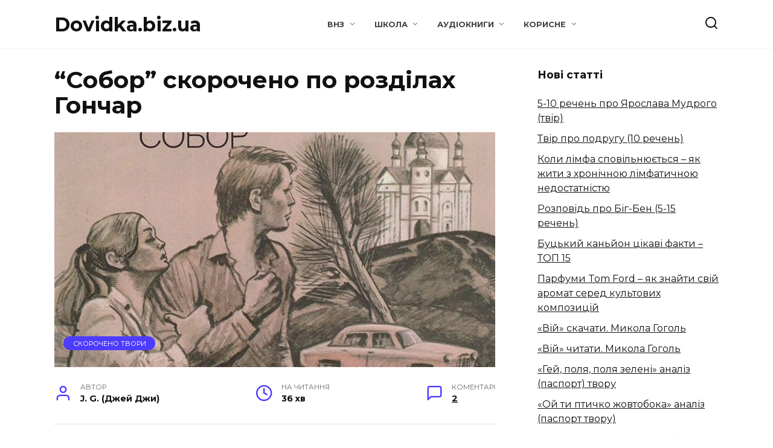

--- FILE ---
content_type: text/html; charset=UTF-8
request_url: https://dovidka.biz.ua/sobor-gonchar-korotkiy-zmist/
body_size: 132866
content:
<!doctype html><html lang="uk"><head><meta charset="UTF-8"><meta name="viewport" content="width=device-width, initial-scale=1"><meta name='robots' content='index, follow, max-image-preview:large, max-snippet:-1, max-video-preview:-1'/><link rel="stylesheet" media="print" onload="this.onload=null;this.media='all';" id="ao_optimized_gfonts" href="https://fonts.googleapis.com/css?family=Montserrat%3A400%2C400i%2C700&amp;display=swap"><link media="all" href="https://dovidka.biz.ua/wp-content/cache/autoptimize/css/autoptimize_f8b7865027d2dbc742fd946945f29977.css" rel="stylesheet"><title>&quot;Собор&quot; скорочено по розділах Гончар - Dovidka.biz.ua</title><meta name="description" content="Олесь Гончар  &quot;Собор&quot; читати скорочено по розділах варто, щоб згадати короткий зміст та долю головних героїв твору та Собору. Детальний переказ"/><link rel="canonical" href="https://dovidka.biz.ua/sobor-gonchar-korotkiy-zmist/"/><meta property="og:locale" content="uk_UA"/><meta property="og:type" content="article"/><meta property="og:title" content="&quot;Собор&quot; скорочено по розділах Гончар - Dovidka.biz.ua"/><meta property="og:description" content="Олесь Гончар  &quot;Собор&quot; читати скорочено по розділах варто, щоб згадати короткий зміст та долю головних героїв твору та Собору. Детальний переказ"/><meta property="og:url" content="https://dovidka.biz.ua/sobor-gonchar-korotkiy-zmist/"/><meta property="og:site_name" content="Dovidka.biz.ua"/><meta property="article:author" content="https://www.facebook.com/profile.php?id=100006078031856"/><meta property="article:published_time" content="2020-07-09T10:04:25+00:00"/><meta property="article:modified_time" content="2020-12-14T12:44:27+00:00"/><meta property="og:image" content="https://dovidka.biz.ua/wp-content/uploads/2015/07/sobor-skorocheno-oles-gonchar.jpg"/><meta property="og:image:width" content="750"/><meta property="og:image:height" content="611"/><meta property="og:image:type" content="image/jpeg"/><meta name="author" content="J. G. (Джей Джи)"/><meta name="twitter:card" content="summary_large_image"/><meta name="twitter:label1" content="Написано"/><meta name="twitter:data1" content="J. G. (Джей Джи)"/><link href='https://fonts.gstatic.com' crossorigin='anonymous' rel='preconnect'/><style id='wp-img-auto-sizes-contain-inline-css' type='text/css'>img:is([sizes=auto i],[sizes^="auto," i]){contain-intrinsic-size:3000px 1500px} /*# sourceURL=wp-img-auto-sizes-contain-inline-css */</style><style id='wp-block-library-inline-css' type='text/css'>:root{--wp-block-synced-color:#7a00df;--wp-block-synced-color--rgb:122,0,223;--wp-bound-block-color:var(--wp-block-synced-color);--wp-editor-canvas-background:#ddd;--wp-admin-theme-color:#007cba;--wp-admin-theme-color--rgb:0,124,186;--wp-admin-theme-color-darker-10:#006ba1;--wp-admin-theme-color-darker-10--rgb:0,107,160.5;--wp-admin-theme-color-darker-20:#005a87;--wp-admin-theme-color-darker-20--rgb:0,90,135;--wp-admin-border-width-focus:2px}@media (min-resolution:192dpi){:root{--wp-admin-border-width-focus:1.5px}}.wp-element-button{cursor:pointer}:root .has-very-light-gray-background-color{background-color:#eee}:root .has-very-dark-gray-background-color{background-color:#313131}:root .has-very-light-gray-color{color:#eee}:root .has-very-dark-gray-color{color:#313131}:root .has-vivid-green-cyan-to-vivid-cyan-blue-gradient-background{background:linear-gradient(135deg,#00d084,#0693e3)}:root .has-purple-crush-gradient-background{background:linear-gradient(135deg,#34e2e4,#4721fb 50%,#ab1dfe)}:root .has-hazy-dawn-gradient-background{background:linear-gradient(135deg,#faaca8,#dad0ec)}:root .has-subdued-olive-gradient-background{background:linear-gradient(135deg,#fafae1,#67a671)}:root .has-atomic-cream-gradient-background{background:linear-gradient(135deg,#fdd79a,#004a59)}:root .has-nightshade-gradient-background{background:linear-gradient(135deg,#330968,#31cdcf)}:root .has-midnight-gradient-background{background:linear-gradient(135deg,#020381,#2874fc)}:root{--wp--preset--font-size--normal:16px;--wp--preset--font-size--huge:42px}.has-regular-font-size{font-size:1em}.has-larger-font-size{font-size:2.625em}.has-normal-font-size{font-size:var(--wp--preset--font-size--normal)}.has-huge-font-size{font-size:var(--wp--preset--font-size--huge)}.has-text-align-center{text-align:center}.has-text-align-left{text-align:left}.has-text-align-right{text-align:right}.has-fit-text{white-space:nowrap!important}#end-resizable-editor-section{display:none}.aligncenter{clear:both}.items-justified-left{justify-content:flex-start}.items-justified-center{justify-content:center}.items-justified-right{justify-content:flex-end}.items-justified-space-between{justify-content:space-between}.screen-reader-text{border:0;clip-path:inset(50%);height:1px;margin:-1px;overflow:hidden;padding:0;position:absolute;width:1px;word-wrap:normal!important}.screen-reader-text:focus{background-color:#ddd;clip-path:none;color:#444;display:block;font-size:1em;height:auto;left:5px;line-height:normal;padding:15px 23px 14px;text-decoration:none;top:5px;width:auto;z-index:100000}html :where(.has-border-color){border-style:solid}html :where([style*=border-top-color]){border-top-style:solid}html :where([style*=border-right-color]){border-right-style:solid}html :where([style*=border-bottom-color]){border-bottom-style:solid}html :where([style*=border-left-color]){border-left-style:solid}html :where([style*=border-width]){border-style:solid}html :where([style*=border-top-width]){border-top-style:solid}html :where([style*=border-right-width]){border-right-style:solid}html :where([style*=border-bottom-width]){border-bottom-style:solid}html :where([style*=border-left-width]){border-left-style:solid}html :where(img[class*=wp-image-]){height:auto;max-width:100%}:where(figure){margin:0 0 1em}html :where(.is-position-sticky){--wp-admin--admin-bar--position-offset:var(--wp-admin--admin-bar--height,0px)}@media screen and (max-width:600px){html :where(.is-position-sticky){--wp-admin--admin-bar--position-offset:0px}}  /*# sourceURL=wp-block-library-inline-css */</style><style id='global-styles-inline-css' type='text/css'>:root{--wp--preset--aspect-ratio--square: 1;--wp--preset--aspect-ratio--4-3: 4/3;--wp--preset--aspect-ratio--3-4: 3/4;--wp--preset--aspect-ratio--3-2: 3/2;--wp--preset--aspect-ratio--2-3: 2/3;--wp--preset--aspect-ratio--16-9: 16/9;--wp--preset--aspect-ratio--9-16: 9/16;--wp--preset--color--black: #000000;--wp--preset--color--cyan-bluish-gray: #abb8c3;--wp--preset--color--white: #ffffff;--wp--preset--color--pale-pink: #f78da7;--wp--preset--color--vivid-red: #cf2e2e;--wp--preset--color--luminous-vivid-orange: #ff6900;--wp--preset--color--luminous-vivid-amber: #fcb900;--wp--preset--color--light-green-cyan: #7bdcb5;--wp--preset--color--vivid-green-cyan: #00d084;--wp--preset--color--pale-cyan-blue: #8ed1fc;--wp--preset--color--vivid-cyan-blue: #0693e3;--wp--preset--color--vivid-purple: #9b51e0;--wp--preset--gradient--vivid-cyan-blue-to-vivid-purple: linear-gradient(135deg,rgb(6,147,227) 0%,rgb(155,81,224) 100%);--wp--preset--gradient--light-green-cyan-to-vivid-green-cyan: linear-gradient(135deg,rgb(122,220,180) 0%,rgb(0,208,130) 100%);--wp--preset--gradient--luminous-vivid-amber-to-luminous-vivid-orange: linear-gradient(135deg,rgb(252,185,0) 0%,rgb(255,105,0) 100%);--wp--preset--gradient--luminous-vivid-orange-to-vivid-red: linear-gradient(135deg,rgb(255,105,0) 0%,rgb(207,46,46) 100%);--wp--preset--gradient--very-light-gray-to-cyan-bluish-gray: linear-gradient(135deg,rgb(238,238,238) 0%,rgb(169,184,195) 100%);--wp--preset--gradient--cool-to-warm-spectrum: linear-gradient(135deg,rgb(74,234,220) 0%,rgb(151,120,209) 20%,rgb(207,42,186) 40%,rgb(238,44,130) 60%,rgb(251,105,98) 80%,rgb(254,248,76) 100%);--wp--preset--gradient--blush-light-purple: linear-gradient(135deg,rgb(255,206,236) 0%,rgb(152,150,240) 100%);--wp--preset--gradient--blush-bordeaux: linear-gradient(135deg,rgb(254,205,165) 0%,rgb(254,45,45) 50%,rgb(107,0,62) 100%);--wp--preset--gradient--luminous-dusk: linear-gradient(135deg,rgb(255,203,112) 0%,rgb(199,81,192) 50%,rgb(65,88,208) 100%);--wp--preset--gradient--pale-ocean: linear-gradient(135deg,rgb(255,245,203) 0%,rgb(182,227,212) 50%,rgb(51,167,181) 100%);--wp--preset--gradient--electric-grass: linear-gradient(135deg,rgb(202,248,128) 0%,rgb(113,206,126) 100%);--wp--preset--gradient--midnight: linear-gradient(135deg,rgb(2,3,129) 0%,rgb(40,116,252) 100%);--wp--preset--font-size--small: 19.5px;--wp--preset--font-size--medium: 20px;--wp--preset--font-size--large: 36.5px;--wp--preset--font-size--x-large: 42px;--wp--preset--font-size--normal: 22px;--wp--preset--font-size--huge: 49.5px;--wp--preset--spacing--20: 0.44rem;--wp--preset--spacing--30: 0.67rem;--wp--preset--spacing--40: 1rem;--wp--preset--spacing--50: 1.5rem;--wp--preset--spacing--60: 2.25rem;--wp--preset--spacing--70: 3.38rem;--wp--preset--spacing--80: 5.06rem;--wp--preset--shadow--natural: 6px 6px 9px rgba(0, 0, 0, 0.2);--wp--preset--shadow--deep: 12px 12px 50px rgba(0, 0, 0, 0.4);--wp--preset--shadow--sharp: 6px 6px 0px rgba(0, 0, 0, 0.2);--wp--preset--shadow--outlined: 6px 6px 0px -3px rgb(255, 255, 255), 6px 6px rgb(0, 0, 0);--wp--preset--shadow--crisp: 6px 6px 0px rgb(0, 0, 0);}:where(.is-layout-flex){gap: 0.5em;}:where(.is-layout-grid){gap: 0.5em;}body .is-layout-flex{display: flex;}.is-layout-flex{flex-wrap: wrap;align-items: center;}.is-layout-flex > :is(*, div){margin: 0;}body .is-layout-grid{display: grid;}.is-layout-grid > :is(*, div){margin: 0;}:where(.wp-block-columns.is-layout-flex){gap: 2em;}:where(.wp-block-columns.is-layout-grid){gap: 2em;}:where(.wp-block-post-template.is-layout-flex){gap: 1.25em;}:where(.wp-block-post-template.is-layout-grid){gap: 1.25em;}.has-black-color{color: var(--wp--preset--color--black) !important;}.has-cyan-bluish-gray-color{color: var(--wp--preset--color--cyan-bluish-gray) !important;}.has-white-color{color: var(--wp--preset--color--white) !important;}.has-pale-pink-color{color: var(--wp--preset--color--pale-pink) !important;}.has-vivid-red-color{color: var(--wp--preset--color--vivid-red) !important;}.has-luminous-vivid-orange-color{color: var(--wp--preset--color--luminous-vivid-orange) !important;}.has-luminous-vivid-amber-color{color: var(--wp--preset--color--luminous-vivid-amber) !important;}.has-light-green-cyan-color{color: var(--wp--preset--color--light-green-cyan) !important;}.has-vivid-green-cyan-color{color: var(--wp--preset--color--vivid-green-cyan) !important;}.has-pale-cyan-blue-color{color: var(--wp--preset--color--pale-cyan-blue) !important;}.has-vivid-cyan-blue-color{color: var(--wp--preset--color--vivid-cyan-blue) !important;}.has-vivid-purple-color{color: var(--wp--preset--color--vivid-purple) !important;}.has-black-background-color{background-color: var(--wp--preset--color--black) !important;}.has-cyan-bluish-gray-background-color{background-color: var(--wp--preset--color--cyan-bluish-gray) !important;}.has-white-background-color{background-color: var(--wp--preset--color--white) !important;}.has-pale-pink-background-color{background-color: var(--wp--preset--color--pale-pink) !important;}.has-vivid-red-background-color{background-color: var(--wp--preset--color--vivid-red) !important;}.has-luminous-vivid-orange-background-color{background-color: var(--wp--preset--color--luminous-vivid-orange) !important;}.has-luminous-vivid-amber-background-color{background-color: var(--wp--preset--color--luminous-vivid-amber) !important;}.has-light-green-cyan-background-color{background-color: var(--wp--preset--color--light-green-cyan) !important;}.has-vivid-green-cyan-background-color{background-color: var(--wp--preset--color--vivid-green-cyan) !important;}.has-pale-cyan-blue-background-color{background-color: var(--wp--preset--color--pale-cyan-blue) !important;}.has-vivid-cyan-blue-background-color{background-color: var(--wp--preset--color--vivid-cyan-blue) !important;}.has-vivid-purple-background-color{background-color: var(--wp--preset--color--vivid-purple) !important;}.has-black-border-color{border-color: var(--wp--preset--color--black) !important;}.has-cyan-bluish-gray-border-color{border-color: var(--wp--preset--color--cyan-bluish-gray) !important;}.has-white-border-color{border-color: var(--wp--preset--color--white) !important;}.has-pale-pink-border-color{border-color: var(--wp--preset--color--pale-pink) !important;}.has-vivid-red-border-color{border-color: var(--wp--preset--color--vivid-red) !important;}.has-luminous-vivid-orange-border-color{border-color: var(--wp--preset--color--luminous-vivid-orange) !important;}.has-luminous-vivid-amber-border-color{border-color: var(--wp--preset--color--luminous-vivid-amber) !important;}.has-light-green-cyan-border-color{border-color: var(--wp--preset--color--light-green-cyan) !important;}.has-vivid-green-cyan-border-color{border-color: var(--wp--preset--color--vivid-green-cyan) !important;}.has-pale-cyan-blue-border-color{border-color: var(--wp--preset--color--pale-cyan-blue) !important;}.has-vivid-cyan-blue-border-color{border-color: var(--wp--preset--color--vivid-cyan-blue) !important;}.has-vivid-purple-border-color{border-color: var(--wp--preset--color--vivid-purple) !important;}.has-vivid-cyan-blue-to-vivid-purple-gradient-background{background: var(--wp--preset--gradient--vivid-cyan-blue-to-vivid-purple) !important;}.has-light-green-cyan-to-vivid-green-cyan-gradient-background{background: var(--wp--preset--gradient--light-green-cyan-to-vivid-green-cyan) !important;}.has-luminous-vivid-amber-to-luminous-vivid-orange-gradient-background{background: var(--wp--preset--gradient--luminous-vivid-amber-to-luminous-vivid-orange) !important;}.has-luminous-vivid-orange-to-vivid-red-gradient-background{background: var(--wp--preset--gradient--luminous-vivid-orange-to-vivid-red) !important;}.has-very-light-gray-to-cyan-bluish-gray-gradient-background{background: var(--wp--preset--gradient--very-light-gray-to-cyan-bluish-gray) !important;}.has-cool-to-warm-spectrum-gradient-background{background: var(--wp--preset--gradient--cool-to-warm-spectrum) !important;}.has-blush-light-purple-gradient-background{background: var(--wp--preset--gradient--blush-light-purple) !important;}.has-blush-bordeaux-gradient-background{background: var(--wp--preset--gradient--blush-bordeaux) !important;}.has-luminous-dusk-gradient-background{background: var(--wp--preset--gradient--luminous-dusk) !important;}.has-pale-ocean-gradient-background{background: var(--wp--preset--gradient--pale-ocean) !important;}.has-electric-grass-gradient-background{background: var(--wp--preset--gradient--electric-grass) !important;}.has-midnight-gradient-background{background: var(--wp--preset--gradient--midnight) !important;}.has-small-font-size{font-size: var(--wp--preset--font-size--small) !important;}.has-medium-font-size{font-size: var(--wp--preset--font-size--medium) !important;}.has-large-font-size{font-size: var(--wp--preset--font-size--large) !important;}.has-x-large-font-size{font-size: var(--wp--preset--font-size--x-large) !important;}
/*# sourceURL=global-styles-inline-css */</style><style id='classic-theme-styles-inline-css' type='text/css'>/*! This file is auto-generated */ .wp-block-button__link{color:#fff;background-color:#32373c;border-radius:9999px;box-shadow:none;text-decoration:none;padding:calc(.667em + 2px) calc(1.333em + 2px);font-size:1.125em}.wp-block-file__button{background:#32373c;color:#fff;text-decoration:none} /*# sourceURL=/wp-includes/css/classic-themes.min.css */</style> <script type="text/javascript" src="https://dovidka.biz.ua/wp-includes/js/jquery/jquery.min.js" id="jquery-core-js"></script> <style>.pseudo-clearfy-link { color: #008acf; cursor: pointer;}.pseudo-clearfy-link:hover { text-decoration: none;}</style><link rel="preload" href="https://dovidka.biz.ua/wp-content/themes/reboot/assets/fonts/wpshop-core.ttf" as="font" crossorigin><link rel="prefetch" href="https://dovidka.biz.ua/wp-content/uploads/2015/07/sobor-skorocheno-oles-gonchar.jpg" as="image" crossorigin><link rel="icon" href="https://dovidka.biz.ua/wp-content/uploads/2018/09/cropped-favicon-32x32.png" sizes="32x32"/><link rel="icon" href="https://dovidka.biz.ua/wp-content/uploads/2018/09/cropped-favicon-192x192.png" sizes="192x192"/><link rel="apple-touch-icon" href="https://dovidka.biz.ua/wp-content/uploads/2018/09/cropped-favicon-180x180.png"/><meta name="msapplication-TileImage" content="https://dovidka.biz.ua/wp-content/uploads/2018/09/cropped-favicon-270x270.png"/><style type="text/css" id="wp-custom-css">.comment-respond .comment-form-comment textarea { max-height: 60px; } .article-post, .entry-content { margin-bottom: 0; } @media (min-width: 992px) { .entry-social { margin-bottom: 0; } }</style> <script type='text/javascript'>(function() {
                var w = window,
                        d = document,
                        protocol =/https/i.test(w.location.protocol) ? 'https:' : 'http:',
                        aml = typeof admixerML !== 'undefined' ? admixerML : { };
                aml.fn = aml.fn || [];
                aml.invPath = aml.invPath || (protocol + '//inv-nets.admixer.net/');
                aml.cdnPath = aml.cdnPath || (protocol + '//cdn.admixer.net/');
                if (!w.admixerML)
                {
                    var lodash = document.createElement('script');
                    lodash.id = 'amlScript';
                    lodash.async = true;
                    lodash.type = 'text/javascript';
                    lodash.src = aml.cdnPath + 'scripts3/loader2.js';
                    var node = d.getElementsByTagName('script')[0];
                    node.parentNode.insertBefore(lodash, node);
                    w.admixerML = aml;
                }
            })();</script>  <script type='text/javascript'>admixerML.fn.push(function() {
admixerML.defineSlot({z: '7f304719-c2e9-4659-b62e-60dde48092d8', ph: 'admixer_7f304719c2e94659b62e60dde48092d8_zone_19587_sect_5782_site_4967', i: 'inv-nets'});
admixerML.singleRequest();
});</script>  <script type='text/javascript'>admixerML.fn.push(function() {
admixerML.defineSlot({z: '8e8a768b-4113-452c-8e71-ea8267a860e6', ph: 'admixer_8e8a768b4113452c8e71ea8267a860e6_zone_27836_sect_5782_site_4967', i: 'inv-nets', s:'b4408ae1-ebe0-4a30-9572-db7b6f409297'});
admixerML.singleRequest();
});</script></head><body class="wp-singular post-template-default single single-post postid-19268 single-format-standard wp-embed-responsive wp-theme-reboot wp-child-theme-reboot_child sidebar-right"><div id="page" class="site"> <a class="skip-link screen-reader-text" href="#content"><!--noindex-->Перейти до вмісту<!--/noindex--></a><div class="search-screen-overlay js-search-screen-overlay"></div><div class="search-screen js-search-screen"><form role="search" method="get" class="search-form" action="https://dovidka.biz.ua/"> <label> <span class="screen-reader-text"><!--noindex-->Search for:<!--/noindex--></span> <input type="search" class="search-field" placeholder="Пошук…" value="" name="s"> </label> <button type="submit" class="search-submit"></button></form></div><header id="masthead" class="site-header full" itemscope itemtype="http://schema.org/WPHeader"><div class="site-header-inner fixed"><div class="humburger js-humburger"><span></span><span></span><span></span></div><div class="site-branding"><div class="site-branding__body"><div class="site-title"><a href="https://dovidka.biz.ua/">Dovidka.biz.ua</a></div></div></div><div class="top-menu"><ul id="top-menu" class="menu"><li id="menu-item-59027" class="menu-item menu-item-type-taxonomy menu-item-object-category menu-item-has-children menu-item-59027"><a href="https://dovidka.biz.ua/category/vnz/">ВНЗ</a><ul class="sub-menu"><li id="menu-item-59048" class="menu-item menu-item-type-taxonomy menu-item-object-category menu-item-59048"><a href="https://dovidka.biz.ua/category/vnz/medetsina/">Медицина</a></li><li id="menu-item-59039" class="menu-item menu-item-type-taxonomy menu-item-object-category menu-item-59039"><a href="https://dovidka.biz.ua/category/vnz/psihologiya/">Психологія</a></li><li id="menu-item-59045" class="menu-item menu-item-type-taxonomy menu-item-object-category menu-item-59045"><a href="https://dovidka.biz.ua/category/shkola/ekonomika/">Економіка</a></li></ul></li><li id="menu-item-59028" class="menu-item menu-item-type-taxonomy menu-item-object-category menu-item-has-children menu-item-59028"><a href="https://dovidka.biz.ua/category/shkola/">Школа</a><ul class="sub-menu"><li id="menu-item-59036" class="menu-item menu-item-type-taxonomy menu-item-object-category menu-item-59036"><a href="https://dovidka.biz.ua/category/ukrayinsa-mova/">Укр. мова</a></li><li id="menu-item-59035" class="menu-item menu-item-type-taxonomy menu-item-object-category current-post-ancestor menu-item-59035"><a href="https://dovidka.biz.ua/category/literatura/">Укр. літ.</a></li><li id="menu-item-59032" class="menu-item menu-item-type-taxonomy menu-item-object-category menu-item-59032"><a href="https://dovidka.biz.ua/category/svitova-lit/">Зар. літ.</a></li><li id="menu-item-59052" class="menu-item menu-item-type-taxonomy menu-item-object-category menu-item-59052"><a href="https://dovidka.biz.ua/category/shkola/angliyska/">Англ. мова</a></li><li id="menu-item-59051" class="menu-item menu-item-type-taxonomy menu-item-object-category menu-item-59051"><a href="https://dovidka.biz.ua/category/shkola/istoriya/">Історія</a></li><li id="menu-item-59054" class="menu-item menu-item-type-taxonomy menu-item-object-category menu-item-59054"><a href="https://dovidka.biz.ua/category/shkola/biologiya/">Біологія</a></li><li id="menu-item-59040" class="menu-item menu-item-type-taxonomy menu-item-object-category menu-item-59040"><a href="https://dovidka.biz.ua/category/shkola/fizika/">Фізика</a></li><li id="menu-item-59030" class="menu-item menu-item-type-taxonomy menu-item-object-category menu-item-59030"><a href="https://dovidka.biz.ua/category/shkola/himiya/">Хімія</a></li><li id="menu-item-59109" class="menu-item menu-item-type-taxonomy menu-item-object-category menu-item-59109"><a href="https://dovidka.biz.ua/category/shkola/geografiya/">Географія</a></li><li id="menu-item-59047" class="menu-item menu-item-type-taxonomy menu-item-object-category menu-item-59047"><a href="https://dovidka.biz.ua/category/shkola/matematika/">Математика</a></li><li id="menu-item-59037" class="menu-item menu-item-type-taxonomy menu-item-object-category menu-item-59037"><a href="https://dovidka.biz.ua/category/shkola/pravoznavstvo/">Правознавство</a></li><li id="menu-item-59038" class="menu-item menu-item-type-taxonomy menu-item-object-category menu-item-59038"><a href="https://dovidka.biz.ua/category/shkola/prirodoznavstvo/">Природознавство</a></li><li id="menu-item-59050" class="menu-item menu-item-type-taxonomy menu-item-object-category menu-item-59050"><a href="https://dovidka.biz.ua/category/shkola/informatika/">Інформатика</a></li><li id="menu-item-59053" class="menu-item menu-item-type-taxonomy menu-item-object-category menu-item-59053"><a href="https://dovidka.biz.ua/category/shkola/astronomiya/">Астрономія</a></li><li id="menu-item-59046" class="menu-item menu-item-type-taxonomy menu-item-object-category menu-item-59046"><a href="https://dovidka.biz.ua/category/shkola/lyudina-i-svit/">Людина і світ</a></li><li id="menu-item-59049" class="menu-item menu-item-type-taxonomy menu-item-object-category menu-item-59049"><a href="https://dovidka.biz.ua/category/shkola/muzika/">Музика</a></li></ul></li><li id="menu-item-84761" class="menu-item menu-item-type-taxonomy menu-item-object-category menu-item-has-children menu-item-84761"><a href="https://dovidka.biz.ua/category/audioknyhy/">Аудіокниги</a><ul class="sub-menu"><li id="menu-item-86622" class="menu-item menu-item-type-taxonomy menu-item-object-category menu-item-86622"><a href="https://dovidka.biz.ua/category/audioknyhy/ukrainski-knyhy/">Українські</a></li><li id="menu-item-86621" class="menu-item menu-item-type-taxonomy menu-item-object-category menu-item-86621"><a href="https://dovidka.biz.ua/category/audioknyhy/zarubizhna-klasyka/">Зарубіжні</a></li><li id="menu-item-84762" class="menu-item menu-item-type-taxonomy menu-item-object-category menu-item-84762"><a href="https://dovidka.biz.ua/category/audioknyhy/audiokazky/">Аудіоказки</a></li></ul></li><li id="menu-item-59026" class="menu-item menu-item-type-taxonomy menu-item-object-category menu-item-has-children menu-item-59026"><a href="https://dovidka.biz.ua/category/nova/">Корисне</a><ul class="sub-menu"><li id="menu-item-59056" class="menu-item menu-item-type-taxonomy menu-item-object-category menu-item-59056"><a href="https://dovidka.biz.ua/category/biografiyi-2/">Біографії</a></li><li id="menu-item-78633" class="menu-item menu-item-type-taxonomy menu-item-object-category menu-item-has-children menu-item-78633"><a href="https://dovidka.biz.ua/category/nova/knigi-shkola/">Книги</a><ul class="sub-menu"><li id="menu-item-78635" class="menu-item menu-item-type-taxonomy menu-item-object-category menu-item-78635"><a href="https://dovidka.biz.ua/category/nova/knigi-shkola/ukra-nska-l-teratura/">Українська література</a></li><li id="menu-item-78634" class="menu-item menu-item-type-taxonomy menu-item-object-category menu-item-78634"><a href="https://dovidka.biz.ua/category/nova/knigi-shkola/zarubizhna-literatura/">Зарубіжна література</a></li></ul></li><li id="menu-item-59057" class="menu-item menu-item-type-taxonomy menu-item-object-category menu-item-59057"><a href="https://dovidka.biz.ua/category/nova/virshi/">Вірші</a></li><li id="menu-item-59029" class="menu-item menu-item-type-taxonomy menu-item-object-category menu-item-59029"><a href="https://dovidka.biz.ua/category/tsikavi-fakti/">Цікаві факти</a></li><li id="menu-item-59055" class="menu-item menu-item-type-taxonomy menu-item-object-category menu-item-59055"><a href="https://dovidka.biz.ua/category/nova/poradi/">Поради</a></li></ul></li></ul></div><div class="header-search"> <span class="search-icon js-search-icon"></span></div></div></header><nav id="site-navigation" class="main-navigation fixed" style="display: none;"><div class="main-navigation-inner full"><ul id="header_menu"></ul></div></nav><div class="container header-separator"></div><div class="mobile-menu-placeholder js-mobile-menu-placeholder"></div><div id="content" class="site-content fixed"><div class="site-content-inner"><div id="primary" class="content-area" itemscope itemtype="http://schema.org/Article"><main id="main" class="site-main article-card"><article id="post-19268" class="article-post post-19268 post type-post status-publish format-standard has-post-thumbnail category-skorocheni-tvori tag-detalnyi-perekaz tag-korotkiy-zmist tag-oles-honchar tag-perekaz tag-skorocheno-chytaty"><h1 class="entry-title" itemprop="headline">&#8220;Собор&#8221; скорочено по розділах Гончар</h1><div class="entry-image post-card post-card__thumbnail"> <img width="750" height="400" src="https://dovidka.biz.ua/wp-content/uploads/2015/07/sobor-skorocheno-oles-gonchar-750x400.jpg" class="attachment-reboot_standard size-reboot_standard wp-post-image" alt="собор скорочено Олесь Гончар" itemprop="image" decoding="async" fetchpriority="high"/> <span class="post-card__category"><a href="https://dovidka.biz.ua/category/literatura/skorocheni-tvori/" itemprop="articleSection">Скорочено твори</a></span></div><div class="entry-meta"> <span class="entry-author"><span class="entry-label">Автор</span> <span itemprop="author">J. G. (Джей Джи)</span></span> <span class="entry-time"><span class="entry-label">На читання</span> 36 хв</span> <span class="entry-comments"><span class="entry-label">Коментарі</span> <a href="#comments">2</a></span></div><div class="entry-content" itemprop="articleBody"><p>&#8220;Собор&#8221; <a title="Олесь Гончар біографія коротко" href="https://dovidka.biz.ua/oles-gonchar-biografiya-korotko/">Олесь Гончар</a> читати скорочено по розділах варто, щоб згадати короткий зміст та закінчення твору.</p><h2><strong>Гончар &#8220;Собор&#8221; скорочено читати </strong></h2><p><strong>І розділ скорочено</strong></p><p>Історія селища Зачіплянки почалася в козацькі часи. Тоді місцеві майстри робили січовикам списи для захисту від ворогів.</p><div class="b-r b-r--after_p_1"><div style="float:left"> <script async src="https://pagead2.googlesyndication.com/pagead/js/adsbygoogle.js"></script>  <ins class="adsbygoogle" style="display:inline-block;width:336px;height:280px" data-ad-client="ca-pub-4529103572518673" data-ad-slot="5969202083"></ins> <script>(adsbygoogle = window.adsbygoogle || []).push({});</script> </div></div><p>Нині на Зачіплянці живуть металурги, тому з вікон будинків завжди видно заграви домен, а в повітрі чути гар від розпечених шлаків. Ще одна особливість селища — старий собор, який знає багато таємниць жителів.</p><p>Микола Баглай &#8211; студент металургійного інституту повертається додому увечері. Він завжди зупиняється біля собору, милується величавою спорудою. Хлопець впевнений, що колись інопланетяни <em>&#8220;&#8230;далекі, прийдущі, виринувши з глибин всесвіту, наблизяться колись до нашої планети, перше, що їх здивує, безсумнівно, будуть&#8230; собори! І вони, інозоряні, теж стануть дошукуватись тайни пропорцій, ідеального суголосся думки й матеріалу, шукатимуть ніким досі не розгадані формули вічної краси!&#8221;</em></p><p>Він любить своє селише Зачіплянку, де гармонійно поєднано природу і людину.<em> &#8220;І самий смисл буття чи не в тому, щоб пити красу цих ночей, жити у мудрій злагоді з природою, знати насолоду праці і поезію людських взаємин? І щоб навчитися цим дорожити, відчути потребу все це берегти&#8230;&#8221;</em></p><p>У Миколи є брат Іван, який поїхав у відрядження до Індії, де його чекала любляча дружина Вірунька. Коли вони одружилися, Іван змайстрував коло двору лавку, щоб сидіти увечері з молодою дружиною. На лавці любив уночі лежати і Микола, дивитись на зорі, мріяти та співати. Юнака непокоїть доля собору, переживає, щоб споруду не зруйнували. Віра хвилюється, коли приїде її Іван. Вона постійно згадує, як Іван приїжджав до неї в село, коли вона працювала дояркою ще до одруження, як він вільний час використовував для охорони порядку у парку разом з іншими дружинниками. А коли чоловік поїхав у відрядження, Вірунька також записалась у дружинниці, хоча і дуже втомлювалась на роботі, а працювала вона на заводі машиністом крану.</p><p>Сусід Віруньки, Ягор Катратий, нещодавно пішов на пенсію. Все життя він працював на заводі. Спочатку ходив по домах, встановлював парове опалення та крив дахи шифером, а потім влаштувався бакенщиком на Дніпрі. А нещодавно у Ягора оселилась красуня племінниця Єлька. Нікому з місцевих хлопців ще не вдалось з нею познайомитись. Одного разу Микола опинився біля Ягорового садка на старому цвинтарі, думаючи над долею предків, які робили списи для запорожців. Предки Миколи жили для людей, як і козаки, що залишили після себе собор — шедевр запорізького зодчества. До Миколи доходять чутки, що собор будуть зносити, а цього не можна допустити, щоб не було соромно перед нащадками.</p><p>Микола Баглай народився у важкі роки&#8230; Йшла війна, навколо — постріли і вибухи. Поранений солдат, пробігаючи повз окоп, побачив жінку з щойно народженою дитиною, яка благала допомоги. Заюшений кров&#8217;ю, солдат побіг у соняшники, покликав на допомогу, і до породіллі прибігла баба Шпачиха, прийняла новонародженого нащадка металургів Баглаїв.</p><p><span style="line-height: 1.5em;">Тепер, Микола дорослий, та доля свого краю йому не байдужа. Щоранку Микола бігає до саги, готується до спартакіади. Одного ранку хотів заговорити з Ягором Катратим, який рибалив, але в того був кепський настрій — не клювали карасі. Коли в Катратого настрій хороший, то він розкаже про те, як колись сталь варили. Микола увесь час потайки поглядає за Ягоровою садибкою, хоче когось там побачити&#8230;</span></p><p><strong>3 розділ &#8220;Собор&#8221; скорочено</strong></p><p>Єлька з дитинства звикла бачити цей собор зі свого села Вовчуги, але не весь, а тільки вершечки, які сяяли від променів сонця. Цей собор був для неї мрією з тих пір, як почула про нього від матері, адже та ще дитиною ходила на богомілля.</p><p>Єлька росла при фермі, де працювала мати, а батька ніколи не знала. У часи війни мати познайомилась з солдатом, який залишив пам&#8217;ять про себе, коротке кохання — Єльку, яку ніколи не бачив. Дівчинка була мовчазною і здичавілою, та була надзвичайно гарною,мала  добре серце, гордий характер.</p><p>Якось у Вовчуги приїхав з міста молодий лектор читати лекцію про кохання. Його розповідь була такою сухою і невдалою, що Єлька обурилась, адже вона так мріяла про справжнє кохання. А коли лектор пішов проводжати Єльку, вона відштовхнула його: &#8220;Гетьте! Спершу самі навчіться кохати, а тоді вчіть інших!&#8221; За Єлькою впадав ще один хлопець-механізатор, та він служив в армії. Та його лист зовсім відштовхнув її від хлопця &#8211; її вразила жахлива граматика, й те, що крім харчування на своїй службі він ні про що більше не писав. Єлька на його листи не відповідала.</p><p>На роботі Єльці було добре особливо тоді, коли замінили завфермою. Замість п&#8217;янички поставили колишнього бригадира, який добре відносився до дівчат. Та навесні Єлька стала сиротою, її матір, привалило на глинищі. Всі в селі їй співчували. На похорони приїхав брат матері Ягор, запропонував переїхати до нього  у місто. Але дівчина про це поки що не думала, хоча школу змушена була залишити. Треба було самій дбати про себе.</p><p>Одного разу дівчата гуртом поїхали до міста по комбікорм на склад, що був у соборі. Та комірник прийшов на роботу аж надвечір, то довелось чекати ранку. Дівчата пішли ночувати до своєї землячки Вірки, яка тут замужем за сталеваром Іваном, кликали Єльку з собою, але вона пішла до дядька Ягора. Дядька дома, на жаль, не було. Дівчина змушена була повернутись до собору. Там, на майдані, стояла їхня вантажівка.</p><p>Бригадир із шофером купили оселедець, хлібину і пляшку. Вечеряти запросили і Єльку. Вона теж випила, її розморило. Шофер кудись зник, а Єлька лягла спати під брезент у кузів. Надворі розгулявся вітер, під брезентом опинився і бригадир, спочатку співчував Єльці, що вона осиротіла, потім щось почав шептав про кохання,— і дівчина довірилась йому.</p><p>Ранком бригадир уникав Єльчиного погляду. Всі завантажували мішки комбікормом, а коли треба було їх виносити з собору, Єлька відмовилась. За нею і всі дівчата, бо не жіноча це справа.</p><p>Перед від&#8217;їздом Єлька ще раз навідалась до дядька Ягора, але його так і не було.</p><p>У селі Єльку чекало нестерпне життя. Дружина бригадира не давала їй спокою, постіно ображала, принижувала. Бригадив спробував ще раз підкотитись до дівчини — одержав ляпаса. Згодом він виїхав з села, спочатку в сусідній радгосп, а потім — на шахти західного Донбасу. Через півроку бригадир прислав Єльці листа, кликав на шахти, але дівчині він був осоружним і брудним. Його дружина розпустила плітки про дівчину, після яких матері стерегли від Єльки своїх синів. Зазнавши стільки кривд і образ, дівчина вже зневірилась у людях.</p><p>Кілька разів дівчина просила в голови колгоспу довідку на виїзд, але він не давав. Селу були потрібні Єльчині робочі руки, а людям було байдуже до її самотньої душі, до її проблем. Ставши свідком чергового галасу, де знов &#8220;перемивали їй кісточки&#8221;, дівчина не витримала і вдосвіта подалась до міста.</p><p><strong>4 розділ скорочено</strong></p><p>Єлька приїхала до свого дядька Ягора на Зачіплянці. Хоч племінниця і сказала, що хоче вступати до технікуму, дядько зрозумів, що документів у неї немає. Та після смерті дружини Ягорові було самотньо, і він зрадів племінниці. Їй подобалось у дядька, та й у містечку було гарно — все потопало в садах. І люди жили відкрито — всі про всіх все знають, спілкуються, все доброзичливо. Для Єльки це був новий світ. Тут дуже багато молоді, яка гуртується біля двору Баглаїв, або трохи далі — Орлянченків. Але дядькові не подобалось, що дівчина задивлялась в той бік, бо була не прописана. Єдина її дорога — до Дніпра, де дядько засвічує бакени.</p><p>Про дядькове минуле Єлька не знала. Ще змалку знала про материних братів. Один пішов до червоних і загинув на Перекопі, другий, Ягор, підлітком опинився у Махна. Все життя Ягор працював на металургійному заводі, давно вже реабілітований, а згадувати про юність не любив. Якось Єлька наважилась розпитати. Дядько їй розповів про криваві рейди. Того вечора вони засиділись у човні. І до них завітали гості, напросились прийти невдовзі на юшку, бо ніхто не вмів її так варити, як Ягор Катратий. Прибульці своїми безтактними розмовами і поведінкою тільки зіпсували настрій. Єлька з дядьком Ягором вертались мовчки і бачили, як на велосипедах їхали зачіплянці на нічну зміну.</p><p><strong>5 розділ &#8220;Собор&#8221; скорочено</strong></p><p>На одному важливому засіданні говорили про долю собору. Володимир Лобода, син славетного металурга Ізота Лободи, представляв на цьому засіданні Зачіплянку. Коли відзначалось 300—річчя Переяславської ради, треба було ремонтувати собор як пам&#8217;ятку архітектури XVIII сторіччя. Володимир, який був тоді на комсомольській роботі, запропонував взяти собор у риштовання. Так і стояв, ніби полатаний, аж доки воно само від часу не осунулось. Здавалось, доля такої визначної споруди була для зачіплянців байдужою. Але ні! Відразу після засідання жителька містечка Шпачиха підійшла до Володьки з проханням захистити зачіплянських кіз. Вони, мовляв, з&#8217;їдать весь білий хліб міста, і тому їх заборонено тримати. Щоб заспокоїти жінку, Лобода вирішив порадувати її звісткою про рішення на засіданні — відкрити базар на місці собору. Своїм обуренням вона довела, що їй не байдужа доля історії свого краю, свого народу. Цей протест є ніби маленьким захистом від посягань навіки знищити оті &#8220;голубі маківки собору&#8221;.</p><p>Увечері Володька завітав на Зачіплянку, ненадовго затримався біля двору Віри, потім поїхав до Ягора Катратого. Лобода товаришував з Іваном Баглаєм. Коли у Віруньки й Івана народився первісток, то сам напросився кумувати.</p><p>Особисте життя Володьки не вдалося — дружина його покинула через рік після одруження. Проте Володька встиг отримати нову квартиру, переманив туди жити старого батька. А коли дружини не стало, то син— холостяк відправив батька у Будинок металургів.</p><p>І хоча Володька не цурався зачіплянців, був серед них своїм, Микола Баглай називав Лободу батькопродавцем.</p><p>Цього разу Ягорові гості, поставивши &#8220;Москвича&#8221; за сараєм, мовчки сьорбали юшку. Вірунька дивувалась, чого це Лобода не дозволив своєму батькові чаркуватись з колишнім махновцем Катратим, а сам їздить до старого.</p><p><strong>6 розділ &#8220;Собор&#8221; скорочено</strong></p><p>Вночі собор молодшає, адже в темряві не видно на ньому позначок часу. У війну зупинялись біля нього і італійці, і німці. Колись тут напали на німецький обоз зачіплянські підпільники. Серед них був і син Шпачихи. Тоді загинуло багато молоді.</p><p>Про них часто думали Микола Баглай і його друг Роман Орлянченко. Роман розповів, що переходить на іншу роботу, а Микола застеріг друга від кар&#8217;єризму, щоб той не став схожим на Володьку Лободу.</p><p>Поговоривши з Ромкою і з Вірунькою, Микола пішов до саги. Він часто згадував племінницю Ягора, яка запала в душу хлопцеві не лише своєю вродою, а і поглядом, який виказував внутрішню силу і надійну душу.</p><p>Блукаючи Зачіплянкою, Микола підійшов до юшкоїдів. Дошкульними словами висловив бюрократам, Володьці і новому рибінспекторові, все, що про них думав, адже обидва говорили про високі матерії, а вели принизливе життя. А цього Микола Баглай не міг терпіти.</p><p>Потім обидва юшкоїди сіли в машину і поїхали, але зупинились біля собору.</p><p>Володька скаржився, що собор &#8220;псує йому нерви&#8221;. Рибінспектор запропонував Володьці звернутись до саперів і знищити собор.</p><p>Проте споруда вважалась пам&#8217;яткою архітектури. Про це свідчила табличка, яку п&#8217;яні молодики, Володька і рибінспектор, зірвали із собору.</p><p><strong>7 розділ &#8220;Собор&#8221; скорочено</strong></p><p>Несподівано приїхав на Зачіплянку Єльчин голова колгоспу, розпитував про Олену Чечіль. Вона встигла втекти і сховатися в бур&#8217;янах на кладовищі. Дядько Ягор спочатку не хотів розмовляти з головою, але той зумів знайти підхіддо старого металурга, розпитуючи про господарство, розповідаючи про врожаї свого колгоспу. Коли дійшла мова до Єльки, то Ягор дізнався, що дівчину в селі знеславили. Боляче було Ягору за долю племінниці. Але Єльці було приємно вже від того, що хоч хтось у цьому світі жалів її.</p><p>Одного разу дядько Ягор дав їй грошей, щоб сходила в кіно, і дівчина пішла в парк на денний сеанс. По дорозі зупинялась біля інститутів і технікумів, але для вступу необхідні були документи, яких у неї не було. Після перегляду фільму Єлька вийшла смутна. Фільм був про кохання, але в її уяві кохання мало бути іншим &#8211; з вогнем.</p><p>Та щось підказувало, що все це не для неї. Хоча й знала, що не даремно їздить Володька Лобода і робить компліменти. В інших обставинах вона на нього і уваги б не звернула, а тут змушена слухати. Та й дядько Ягор натякав, що їй потрібна підтримка в житті.</p><p>Біля від кінотеатру знаходився музей, де були експонати з козацьких часів, деякі речі недавнього минулого. Єлька побачила вагонетку. Можливо, саме таку ганяв на домнах її дядько Ягор у дні своєї юності. А значить, і його праця багато значить для нащадків.</p><p>Відвідини музею додали дівчині настрою. Проходячи проспектом повз нові будинки, вона згадала розповідь Лободи про його квартиру, яка потребує жіночих рук, але знову постає проблема з документами, яких у неї немає. А Володька міг би швидко все влаштувати.</p><p>Дядько наказав Єльці не баритись і поспішати прямо до бакенів. Вона подумала, що там є для неї робота. Але побачила гостей — Володьку Лободу з друзями, які чекали на неї. Компанія ласувала пивом з раками, пригостили і Єльку. Вона залюбки приймала це частування, бо їй приділяли тут найбільше уваги. Розуміла натяки приятелів на майбутній шлюб. За нею ніхто так не упадав. Вона пожалкувала, що буря не дала можливості покататись на човні. Настрій все-таки псувався, бо приходила до дядька Ягора квартальна, вимагала будинкову книгу. Їй, мабуть, небайдуже, що його племінниця не прописана. .</p><p><strong>8 розділ &#8220;Собор&#8221; скорочено</strong></p><p>Наступного дня вранці на Зачіплянці зчинився переполох — викрадено табличку з собору. Та чавунна табличка була головним документом споруди, її охоронною грамотою.</p><p>Першим дізнався про це двоюрідний брат Володьки Лободи сліпий Костя, колишній танкіст. Він проводжав свою дружину Наталку на роботу, яка і помітила пропажу. Костя розізлився, цей собор був згадкою про його юність і дитинство, коли був ще зрячим. Про це сповістили Віруньці, адже вона була членом парткому. А оскільки собор був у підпорядкуванні Лободи, то довелось направитись до нього на прийом.</p><p>У Лободи був хтось із начальства, у якого Володька намагався випитати ставлення до собору. А оскільки розмова велась в присутності гостя, то Лобода пообіцяв Віруньці розібратись. Жінка відчула нещирість у його голосі, це її насторожило. Обвівши поглядом кабінет, вона побачила за шафою табличку, прикриту паперами.</p><p>Невдовзі Вірунька сиділа у приймальні секретаря обкому.</p><p><strong>9 розділ &#8220;Собор&#8221; скорочено</strong></p><p>Того дня були нервові і роздратованими усі жителі Зачіплянки, яких турбувала доля собору. Згодом з&#8217;явились реставраторів, які фактично халтурили два тижні. Жителі села разом з бригадою згадували про таблицю, ніби вона була відлита ще за декретом Леніна. Лише мовчав та ховав сльози старий учитель Хома Романович. Свого часу він побував в Магадані за те, що дуже запально розповідав своїм учням про долю собору. Виник собор ще в потьомкінські часи після зруйнування Січі. Самі козаки замість шаблі брали до рук Святе письмо.</p><p>Під час громадянської війни махновці вподобали великий дзвін і повезли його в Гуляйполе. Але по дорозі вози проломилися, і дзвін у плавнях шубовснув у воду. Сім днів гув, поки дістався дна. Старожили і досі показують місце, до потонув дзвін. І ось тепер вони з молодим поколінням зібрались біля собору. Старі бабусі приїхали здалеку до храму, бо до них дійшла чутка, що собор відкривають. А Шпачиха вирішила збирати підписи на захист собору. Роздмухувала вогнище конфлікту стара Шпачиха, яка сама забула, коли востаннє там свічку ставила.</p><p>Микола Баглай нічого не говорив. Йому було несказанно приємно, що люди врешті-решт вирішили відстояти незалежність історичної споруди.</p><p><strong>І0 розділ &#8220;Собор&#8221; скорочено</strong></p><p>Володька Лобода зовсім не злякався Віруньки, бо в нього був покровитель у вищестоящій інстанції. Цей покровитель ледве не позбавився посади через те, що його дружина охрестила дітей. Тому все, що стосувалось релігії, було йому ворожим.</p><p>Зранку поїхав Володимир до батька в Скарбне питати поради щодо шлюбу. Вважав, що йому слід бути ближче до народу, і поїхав автобусом. Протягом усієї поїздки за вікном можна було бачити собор. І виглядав цей собор таким красивим і величним, що Володька мимоволі задивлявся на нього. Особливість споруди — її розташування. Собор видно було з усіх боків на дуже велику відстань.</p><p>Під час дороги розмірковував про своє життя: опір Єльки зможе зламати, шлюб лише додасть йому наснаги рухатися кар’єрними сходами. У Скарбному на природі у нього було своє місце біля Бабиного Коліна, але в той день там було багато людей на відпочинку. Володьку всі впізнавали, всі гукали до гурту. Він підсів до сім&#8217;ї воєнкома. Лободу пригостили, навіть коньяку запропонували. Але самі господарі не пили, і гість змушений був відмовитись. Син воєнкома недоброзичливо відгукнувся з приводу ставлення до собору і пішов до молоді разом з Миколою Баглаєм.</p><p>Лобода нарешті із зіпсованим настроєм вирушив провідати батька.</p><p><strong>11 розділ &#8220;Собор&#8221; скорочено</strong></p><p>Будинок металургів знаходився у мальовничій місцевості, нагадував санаторій. Спека повиганяла пенсіонерів із задушливих приміщень у затінок. На території санаторію знаходилось підсобне господарство, і кожен бажаючий міг знайти собі роботу до душі. Володька привітався з директором, і той повів Лободу на огляд території, неначе перевіряючого.</p><p>Через певний час прийшов і старий Лобода, але дізнавшись, що приїхав син, розлютився. Ізот Іванович привселюдно відмовився від сина, сказав, що сини загинули у війну, а Володька — не син, якщо віддав батька в богодільню. &#8220;Я тебе кликав сюди? Не батько я більше тобі! Нема в тебе батька! Віднині й повіки! Відщепок ти! Геть із моїх очей!&#8221; — виніс вирок старий. Володька, зрозумівши, що це прокляття, швидко опинився за ворітьми. Але не батькового осуду злякався молодий Лобода, а того, що сцена відбулась в присутності свідків, і це могло завадити його авторитетові.</p><p>Лобода не розумів, чого тату там погано живеться, чого він не радіє за успіхи сина.</p><p><strong>12 розділ &#8220;Собор&#8221; скорочено</strong></p><p>Провідував рідні краї воєнком з дружиною та сином-архітектором. Згадував він свою молодість та роки війни. Батько намагається розвеселити насупленого сина за кермом. Недавно, відвідавши Карпати, син приїхав дуже схвильованим. Підчас дослідження дерев&#8217;яної архітектури на власні очі бачив, як учні і вчитель розбирали на дрова дерев&#8217;яну церкву. А коли приїхав до батьків, то і тутешні новини його не радують.</p><p>Сам молодий архітектор ненавидить тих, хто руйнує історичні пам’ятки. Пригнічує юнака думка про загрозу знищення козацького собору. Батьки пишаються, що виростили небайдужу людину. Син живе в іншому місті. Коли приїздить у відпустку, їхня квартира стає осередком молоді. Батько пообіцяв, що піде до вищого начальства заступатися за собор. Один раз він вже рятував його у війну, піде рятувати і зараз.</p><p>Син заспокоївся і почав вдивлятися в архітектуру свого міста, яке увібрало в себе і дух старовини, і ознаки сучасності. І хоча ця сучасність являє собою високі будники з безліччю однакових безликих квартир з низькими стелями, молодий архітектор любить своє місто, бо тут він ріс, тут його кращі друзі, його батьки.</p><p><strong>13 розділ &#8220;Собор&#8221; скорочено</strong></p><div class="b-r b-r--middle_content"><div id='admixer_8e8a768b4113452c8e71ea8267a860e6_zone_27836_sect_5782_site_4967'></div> <script type='text/javascript'>admixerML.fn.push(function() {
admixerML.display('admixer_8e8a768b4113452c8e71ea8267a860e6_zone_27836_sect_5782_site_4967');
});</script></div><p>Табличка з&#8217;явилась на соборі так же раптово, як і зникла. Але довелось—таки Лободі побувати у першого секретаря обкому на прийомі. Сам перший секретар розпочинав свій трудовий шлях на цьому ж металургійному. З війни повернувся генералом, потім працював секретарем сусідньої області, аж доки не перевели сюди.</p><p>Спочатку спитав у Лободи про батька, потім розповів про те, що саме Ізот Лобода і Ягор Катратий врятували від переплавки в роки війни величезну скульптуру Титана — уособлення трудової доблесті металургів. А на пропозицію Володьки позбутися собору секретар відповів несподівано: &#8220;А всі ж ми козацькі діти&#8221;. Собор — це витвір рук людських, це витвір мистецтва для всіх поколінь, який треба зберегти.</p><p>А в хаті Ягора Шпачиха вмовляє Єльку дати згоду вийти заміж за Володьку. Не хочеться Єльці поєднати свою долю з нелюбом, але потрібно. Дільничний інспектор нещодавно цікавився пропискою та її життям. При появі Володьки з&#8217;явилась надія на краще, він намагався все владнати. А після його від&#8217;їзду дядько Ягор продовжив розмову про заміжжя. Єльці було прикро, це було вимушене рішення. А Микола Баглай, який їй подобався, кудись від&#8217;їхав. А Єльці хотілося кохати, бути коханою. Для себе вона вбачала щось символічне у зустрічі зі стадом худоби, яку з далеких районів вели на бойню.</p><p><strong>14 розділ &#8220;Собор&#8221; скорочено</strong></p><p>Віруньку виховувала мати, що працювали санітаркою. Після закінчення школи познайомилася з Іваном, закохалася, заміж вийшла. Вже двох синів виховують.  Хоч і гаряча натура в Івана Баглая, проте дружину свою він кохає, ніколи не кривдить, і дітей вчить шанувати матір. Коли Івана послали в Індію, вся Зачіплянка вийшла його проводжати.</p><p>Дружить Вірунька з Лесею-фронтовичкою, у якої ошпарена щока. Був у Лесі коханий комбат, що на війні загинув у Польщі. Після війни зустріла молодого вихователя із ремісничого, що нею цікавився. Та зробив їй боляче, бо не зважав на її втрачене кохання. Тож Леся його відштовхнула, більше нікому серця не відкривала. Нині працює вчителькою, Вірунька часто просить подругу подивитися за її шибениками.</p><p>У Віруньки залишились свої, дитячі спогади про війну. Її мати, як і інші жінки, ходила до найстрашніших концтаборів, викуповували у німців за самогон своїх чоловіків. dovidka.biz.ua Віруньчина мати привезла в село свого коханого ледь живим, довго його визволяла з пазурів смерті. Коли батько приходив до тями, він гладив донечку по голівці. Потім німці відступали і спалили село; від їхньої хати залишилась лише піч з намальованими півниками.</p><p>Батько помалу одужував і невдовзі з іншими чоловіками марширував на толоці, вдруге мобілізований. Однієї ночі, не сповістивши сім&#8217;ям, чоловіків відправили на фронт. Діти, не заставши батьків на толоці, потайки від матерів побігли їх наздоганяти. Дійшовши до Дніпра, побачили на другому березі, поритому снарядами, щось розкидане,— і заклякли — то лежали мертві їх батьки у цивільному одязі, бо їх так і не встигли переодягти.</p><p><strong>15 розділ &#8220;Собор&#8221; скорочено</strong></p><p>Єлька ніколи не лягала спати вдень, аж ось задрімала і побачила страшний сон: ніби від повені розлилася велика вода, а вона перейшла через цю воду на заборонену територію; схопив її собака — і не відпускає. Єлька зрозуміла, що назад вороття немає — і прокинулась.</p><p>А тим часом дядько Ягор скликав сусідів на юшку. Ніхто не знав з якої нагоди, всі відмовлялись. Відмовились і Вірунька з Лесею Хомівною.  А Роман Орлянченко здогадався, що вечеря з приводу заручин, і пошкодував, що Микола Баглай поїхав на спортивні змагання.</p><p>Єлька не знала, чому Шпачиха і ще якісь жінки метушаться біля столу. А коли здогадалась, то вирішила тікати, почала похапцем збирати свої речі. Тож, коли увійшов Ягор, дівчина почала кидати йому в обличчя звинувачення. Але дядько почав умовляти дівчину. Єлька розуміла, що він турбується про її долю, бажає, щоб не була самотньою, щоб якось влаштувала своє життя. Їй стало шкода і себе, і дядька; вона виплакалася, але увечері вийшла до столу заспокоєна.</p><p><strong>16 розділ &#8220;Собор&#8221; скорочено</strong></p><p>Єлька сиділа за столом така сувора, що Лобода, навіть боявся торкнутися її. Тільки запобігливо пропонував страви. Але дівчина навіть не дивиласчя на нього. Вечірка видалась понурою. Дехто з сусідів просто заходив повечеряти після зміни. Володька попросив Ромцю Орлянченка принести магнітофон, бо в Катратого не було музики. Але замість Орлянченка з&#8217;явився Микола Баглай і покликав Єльку з—за столу. Дівчина  вийшла до нього. Тоді всі полегшено зітхнули, бо зрозуміли: якщо ті двоє вийшли і не з&#8217;являються, то між ними справжнє почуття.</p><p>Лобода вийшов із—за столу і зник у садку. Вечеря без нього повеселішала, навіть Вірунька прибігла. Катратий так розвеселився, що запропонував різати до столу гусей. Гуляння продовжувалось.</p><p><strong>17 розділ &#8220;Собор&#8221; скорочено</strong></p><p>Єлька і Микола цілу ніч хлдили Зачіплянкою. Над селищем рожевіло небо, бо поруч були заводи, що червоніли загравами і сіріли бурими димами. Побували вони і біля саги, і біля редуту, що залишився з років війни. Обоє вони — діти війни. Але його батько загинув, а її — невідомо. Може, десь живе і не знає, що є в нього красуня—донька.</p><p>Микола розповідав дівчині про свій винахід, про змагання з веслування. Стільки ніжності було в його голосі, у його руці, коли брав Єльку за руку. І тоді дівчина збагнула, яким має бути справжнє кохання: &#8220;Я знаю, знаю віднині, кохання — це ніжність і чистота!&#8221;. Єлька хотіла розповісти Миколі все про себе, але, дивлячись на біль в її очах, хлопець зупинив дівчину.</p><p>Потім вони опинились біля собору. І коли він говорив їй про красу споруди, розповідав про велич, вона згадувала грузовик, комбікорм і свій сором. Впевнила себе, що негідна такого хлопця, як Микола.</p><p>Світало, люди поспішали на перший автобус. Вчитель Хома Романович, йдучи на зупинку, побачив закоханих і промовив: &#8220;Собори душ ваших бережіть, друзі&#8230; Собори душ!&#8221; Молода пара замислилась. А потім Микола сказав, що їде з студентами збирати врожай у село Вовчуги. Єлька аж похитнулась від несподіванки, а Микола розцінив цей крок як сум перед розлукою. В очах застигли сльози. Вона обпекла його поцілунком, почала плакати, а потім сіла в автобус, і дивилася на прощання ніби востаннє.</p><p><strong>18 розділ &#8220;Собор&#8221; скорочено</strong></p><p>Ягор Катратий цілий день відсипався, а увечері знову засвічував свої бакени. Довго сидів на березі біля вогнища і згадував, як підлітком пас худобу і одного дня на пастбищі забрали махновці. Був юнак коноводом самого Нестора. А любив батько анархії про Яворницького слухати. Напали раз махновці на собор, а професор був проти цього. Тоді випхали Ягора, аби той ніби старого вбив, та не зміг хлопець це зробити. Яворницький розказав, що побудували собор козака в честь прощання зі зброєю. Врешті залишили професора жити у його соборі. Тої ночі дуже гуляв та пив Махно зі своїм військом.</p><p><strong>19 розділ &#8220;Собор&#8221; скорочено</strong></p><p>Микола з однокурсниками разом із селянами Вовчугів жнивують — вантажать на токах зерно. Миколі добре тут, здається, що і повітря пахне Єльчиним духом. Між Миколою і його напарниками почала точитися дискусія щодо необхідності збереження собору, усі дев&#8217;ять бань якого видно аж сюди, у Вовчуги. Геннадій на життя дивиться суто матеріалістично. Він не бачить користі в соборові. Навіть високі людські поняття патріотизму, безсмертя він розглядає як те, без чого можна прожити. Микола ж, навпаки, вірить у людську велич, відбиту у камені, на полотні, в інших творіннях людської душі. &#8220;Античні майстри, будівничі пізніших віків&#8230; Хіба вони не виправдали своє буття на землі? Людині властиво жити почуттям доцільності, почуттям безконечності. Людина прагне продовжити себе в далеч майбутнього — хіба це не природно? Все живе в природі прагне цього. Навіть квітка квітує для того, щоб зоставити після себе насіння, щоб знову відтворити свій квіту майбутньому&#8230;</p><p>А мистецтво — це невигубний слід людства, його злети, його верхогір&#8217;я, на яких панує дух перемоги над смертю, дух незнищенності&#8230;&#8221;</p><p>Баглая скрізь переслідував Єльчин образ. Він уявляв собі той день, як ступить вона на його подвір&#8217;я, як познайомить з матір&#8217;ю, як мати радо зустріне молоду невістку. Адже вона для Миколи і стала отією Оленою Прекрасною, з якою він може бути щасливим. Але не знав Микола, що відтоді, як попрощались вони біля автобуса, Єльку ніхто більше не бачив. Ягор не зміг розшукати племінницю, зажурився, боявся, щоб вона нічого з собою не скоїла.</p><p><strong>20 розділ &#8220;Собор&#8221; скорочено</strong></p><p>Іван Баглай недавно повернувся з Індії додому. Так скучив за рідною землею, що спочатку навіть хотів відпочинку. Мріялось разом з сім&#8217;єю поїхати на відпочинок на морське узбережжя. Але дізнавшись, що рідному заводові потрібні його руки — оформився на роботу. Через кілька днів стане до мартена, а поки що з кухлем пива чекав Віруньку біля прохідної. Колись пиво розливав фронтовик—інвалід Филимон — порядна, чесна, принци-піальна людина. Тепер у заводському парку стоять автомати. Івана побачив його кум Володька Лобода, почав розпитувати про Індію. Але Іван за час відрядження зробився більш стриманим і багато не розповідав.</p><p>Володька поскаржився на Іванового брата Миколу, який відбив у Лободи наречену. А Лобода мріяв створити сім&#8217;ю, забрати батька, щоб люди не судили. Іван розпитував про Ізота Лободу, якого вважав своїм вчителем</p><p>і якого часто згадував в Індії. Володьку все—таки цікавили особисті проблеми. Поскаржився Іванові на його дружину, яка зчинила галас через собор. А це вплинуло на кар&#8217;єру Лободи. Баглай підтримав Віруньку, адже в Індії люди пишаються своїми храмами, своєю історією. Чого б сюди не запросити іноземні делегації? Зачіплянці є чим пишатися. Володька пішов, залишивши негарні думки у подружжя. Вірунька згадала, що випадково була свідком розмови Володьки з учителем. На зауваження Хоми Романовича про собор Володька почав загрожувати вчителеві, що знову відправить в тундру, хоча того вже давно реабілітували.</p><p>Не порадувала Івана і зустріч з Семеном Таратутою, який не міг одержати відрядження у Бхілаї через пияцтво. Повернувшись на Батьківщину, Семен остаточно спився. Він уже не хотів працювати біля домни. Його вдовольняв тимчасовий заробіток. Попутники Таратути почали вимагати в Івана могоричу. Щоб уникнути бійки, Вірунька вмовила чоловіка йти додому. Біля причалу Іван побачив хлопця, схожого на Миколу. Він пишався братом, бажав йому хорошої долі. Адже у війну Іван допомагав матері прогодувати сім&#8217;ю: робив жорна, виливав з дроту ложки і ходив на село міняти. Однієї зими ледь не замерз. А після війни пішов у ФЗУ. А тепер радіє, що хоч брат Микола став студентом.</p><p>Люди їхали на Скарбне вудити рибу. Навколо була така краса! В Індії Іван вперше помітив, як люди бережуть природу. &#8220;Адже людина доти людина, допоки не втратила здатність бачити, крім потворностей життя, і його красу. Той, хто бачить це, може, не так мучитиме себе, гірко питаючись, хто я і навіщо, звідки й куди?&#8221;</p><p><strong>21 розділ &#8220;Собор&#8221; скорочено</strong></p><p>Єлька прийшла до заводської брами, де стояв пам&#8217;ятник Титанові, врятованому в роки війни заводськими металургами. Підійшла до віконечка заводоуправління і попросилась на найважчу роботу, але їй відмовили. Вона піднялась на міст, що проліг над заводським подвір&#8217;ям і довго із заздрістю дивилась на працюючих людей. До віконечок інших заводів підходити не хотіла — боялась бути осоромленою. Згадувала Вовчуги, адже там був Микола. Боялась, що йому розповіли про неї одні лише прикрощі. Уявляла, як він відвернеться від неї. Знову повернулась у сквер; там стала свідком конфлікту між чоловіком з кошиком і міліціонером. Потім чула, як перешіптувались сиві жінки — одна з них згадувала своє перше кохання. Дивилась, як діти годують голубів, і пригадувала собор, над яким цих голубів цілі зграї; побувала біля Миколиного інституту. Знічев&#8217;я сіла в автобус, який їхав на Скарбне.</p><p>Біля воріт Будинку металургів сидів старий Ізот Лобода, чекав бездушного сина. Хоч і вигнав Володьку, а все одно чекав. Дивився на затоку, боявся, що якась нерозважлива людина перетворить його на таке ж смердюче море, яка Каховське. Згадав, як захищав ці плавні від браконьєрів. Побачив, що стежкою йшла дівчина в білій кофтині, проходячи повз нього, привіталась. В очах її старий металург побачив безмежне горе і зупинив її, розпитав. Єлька сама почала розпитувати старого, чому він тут. Старий металург гірко плакав, і Єлька відчувала себе винною, що зачепила його болючу рану. Старий взяв себе в руки і, дізнавшись, що Єлька голодна, звелів їй іти за ним.</p><p><strong>22 розділ &#8220;Собор&#8221; скорочено</strong></p><p>Один із заводів скинув води в Дніпро. У річці загинула риба. І тоді керівники міста подумали про необхідність очисних споруд. Згадали про проект заводського механіка Олекси Артеменка і студента Миколи Баглая. З цією метою Миколу навіть викликали з сільгоспробіт.</p><p>Повертаючись з села в піднесеному настрої, Микола задивлявся на соняшники, які дуже любив. В цей день у нього був день народження. їхав попутними. По дорозі думав про Єльку, про Зачіплянку, про своє місто, яке дихало димом. Мріяв про чисте повітря для всього живого і думав про втілення мрії в життя.</p><p>Приїхавши додому, спитав у матері про Єльку. Дізнавшись про зникнення, розхвилювався, але мати примусила його пообідати. Побігдо Олекси, щоб ще раз разом обговорити свій проект, яким зацікавився секретар обкому. Від Олекси дізнався, що секретар потрапив у лікарню з інфарктом. Несподівано Микола запропонував їхати на Скарбне.</p><p><strong>23 розділ &#8220;Собор&#8221; скорочено</strong></p><p>Для Єльки розпочалось нове життя. Ізот Іванович сам клопотав про неї перед директором Будинку металургів, щоб взяли на роботу. І ось вона працює офіціанткою, розносить їжу сивим ветеранам. З першої зустрічі старі люди довірили їй свої болі. Нелегко на старості літ називатись &#8220;підопічними&#8221;, але здебільшого їх відправляють сюди рідні діти. Роботи у Єльки було небагато, тому вона часто блукає лісом, купається, розмірковує над життям. Згадується їй Микола, його чиста любов до неї. Вважає себе негідною такого хлопця, нехай краще одружується з якоюсь студенткою. А її життя обминуло щастям. Доведеться, як і матері, вікувати самій.</p><p>Але ось на стежині побачила Миколу. Говорила з ним віддалено, навмисне на себе набалакувала, виставляла себе непутящою. Але Микола зупинив її, для нього вона була святою. &#8220;Невідривно на неї дививсь. Святе й зараз. Святе й чисте, як сонце, створіння! І не чув я, що злітало зараз з твоїх уст. Все оте вдаване, навіяне, награне — то не ти. І навіть якщо уява щиро нагнітала все це, не вір і крикам власної уяви, ти краща за них!&#8221;</p><p>Єлька і Микола освічувались в коханні на березі Скарбного в тіні старезних дубів.</p><p><strong>24 розділ &#8220;Собор&#8221; скорочено</strong></p><p>Жителі міста люблять відпочивати на Скарбному. З рюкзаками вирушають за місто, увечері розводять вогнища, співають пісень, відпочивають від диму і турбот. На Скарбному завжди багато закоханих. Родина Баглаїв зараз тут відпочіває, і Єлька з Миколою теж. Вона співає. На пісню приплив човном до гурту і Лобода—ветеран, обійнявся з Іваном, як із рідним сином. Старий металург розповідав про своє життя. Навіть тут, у Будинку металургів, він невгамовний — стереже Скарбне від браконьєрів. До того ж, він у притулку, як колись запорожці в монастирях, доживає життя. Баглаї дякували старому за те, що підтримав Єльку. Згодом вони мають намір забрати її на завод.</p><p>Іван розповідав про поїздку до Індії. Іван згадував, як викликали в Москву, запропонували полетіти в Бхілаї. Погодився. Попереду чекав переліт із засніженої Батьківщини в далеку країну вічного літа. Але такий знайомий сервіс супроводжував у польоті. Підчас зупинки довго чекали пілота під крилом лайнера. Він запізнювався, а літак було зачинено. Намерзлись і діти, і дорослі. І ось переліт через Гімалаї і&#8230; Індія. Інший клімат, інші звичаї, інші люди. Металургійний завод розкинувся на фоні пальм, без прохідної, на подвір&#8217;ї — базар, між людьми блукають корови.</p><p>Іван в Індії там зі своїм підручним спілкувався, жартома посватав свого сина за його доньку 8-річну. А іншим металургам таке людське ставлення Івана до індійців не сподобалося. Подарували на день народження його колезі Таратуті настільну лампу, а він її і продав, бо на «Волгу» збирав. А потім зв&#8217;язався з місцевими комерсантами, зайнявся гендлюванням. За двадцять чотири години Таратуту було повернуто на Батьківщину. Через це були конфлікти між українськими металургами закордоном.</p><p>А одного разу загубився Іван у тропічній місцевості — плив по річці. Там він зустрів плем’я, що його прихистило, нагодувало. А на ранок рибалки повели Баглая до його друзів. Після цього і Івана хотіли відправити додому, але повірили на слово, що він більше не відлучатиметься. Баглай на все життя запам&#8217;ятав рибалок з якогось племені, що дали йому притулок і показали зразок людяності.</p><p><strong>25 розділ &#8220;Собор&#8221; скорочено</strong></p><p>Коли поснули всі відпочиваючі, старий Ізот Лобода поплив на човні рибалити. Тут, на Скарбному, його прозвали дідом Нечуйвітром. Зарекомендував себе він охоронцем цього куточка рідної землі від браконьєрів, які глушать рибу, псують дерева і трави.</p><p>Доглядає дід Нечуйвітер і молоденькі дубочки, що їх насадили замість зрубаних. Навіть табличку прибив з написом: &#8220;Хто посадить, того і онуки згадають&#8230;&#8221;. Старий Лобода знається на лікарських рослинах, збирає їх до сходу сонця, допомагає людям.</p><p>Сидить Ізот Іванович у човні, згадує юність, як у громадянську війну воював на бронепоїзді, а потім будував домни і мартени. Разом зі своїм другом Ягором Катратим працював на заводі усе життя. &#8220;Коли чистка на всіх була по заводах, підбирались і до Ягора, Ізот за нього тоді вступився. Звідти й почалося їхнє побратимство на все життя&#8221;. Недавно Ягор приходив провідати свого друга Ізота. Ось тільки син Володька не приходить до старого, а батько його чекає. Так хочеться, щоб став його син отим хорошим заводським хлопцем, яким був раніше, щоб створив сім&#8217;ю, прийшов до батька з онуками і забрав до себе. Але Володька не з таких. Егоїзм, кар&#8217;єризм полонили його душу. І від цієї думки старому Лободі хочеться сказати синові: &#8220;А понищиш, кинеш у небуття батьківське, сину, то й власне твоє життя безцільно впаде, заглухне в тебе ж біля ніг&#8230; Каліка той, хто не здатен предківщиною дорожити. Людині дано пам&#8217;ять, що сягає у віки, тому вона й людина&#8230;&#8221;</p><p>Старий побачив на березі закоханих — Єльку і Миколу Баглая. Згадалась розповідь Миколина про плем&#8217;я далеких островитян, які не мали зброї, щоб боротись з колонізаторами. Тоді островитяни вдягли свій найкращий різнокольоровий одяг, взяли бамбукові списи і з ритуальними танцями вийшли на бій з ворогом. Так люди захищались красою від вогнепальної зброї завойовників.</p><p>Старий Лобода знову подумки звертався до сина: &#8220;Дорожіть днем — ось що я вам скажу, молоді! Дорожіть миттю, секундою! Живіть так, щоб встигли зоставити слід після себе путящий. Живе не той, хто чадить. Живе — хто іскрить! Знайте, що всі ми станемо передсудом будучини, а перед тим судом ніякий Тамерлан, ніякий найбільший руйнач не переважить посліднього муляра&#8230; Зоставте ж слід&#8230;&#8221;</p><p>Ізот Іванович відчув, як щось опекло йому груди, випустив з рук весло. І човен понесло течією у Дніпро, до міста, у бік заводів. Єлька з Миколою гукнули старого, і, не почувши відповіді, подумали, що заснув.</p><p>Уранці рибалки випадково потраплять на човен. Поховали Ізота заводчани&#8230; Старий металург відплив у свою останню найтаємничішу подорож, з якої не повертаються.</p><p><strong>26 розділ &#8220;Собор&#8221; скорочено</strong></p><p>Семен Таратута зі своєю п&#8217;яною компанією вийшов з ресторану. Відзначали першу зарплату підлітка Віті. У компанії були дві жінки: колишня дружина Лободи Жанна та дружина лектора Ера. Головою компанії був низьков&#8217;язий чолов&#8217;яга, відомий у кримінальному світі, Обруч. Компанія довго вешталась містом, шукаючи пригод, доки не зустріла п&#8217;яного зі жмутком грошей у жмені. Новий знайомий виявився реставратором собору, який шукав компаньйона, з яким хотілося пропити свій заробіток. Згадали, що на вокзалі ресторан працює цілодобово, і вирушили туди. До ресторану не дійшли. На привокзальному майдані побачили нову &#8220;Волгу&#8221; вишневого кольору, господар якої ненадовго відлучився, мабуть, на перон когось зустрічати, залишивши дверцята відкритими. Ключі від машини теж були на місці. Жанна першою стрибнула в машину, запропонувавши покататись, за нею — вся п&#8217;яна компанія, яка ще повеселішала, бо в машині знайшли пляшку коньяку. Вітя з переляку втік. Таратута помчав своїх приятелів центральними вулицями, потім виїхали на греблю, полохаючи закоханих, і, нарешті, вирішили їхати до собору.</p><p>Двері собору відкрили дуже швидко, увімкнули транзистор і почалась п&#8217;яна оргія.</p><p>Того вечора Єлька з Миколою блукали Зачіплянкою (дівчина відвідала дядька Ягора). Дійшовши до собору, почули джаз і вереск, п&#8217;яний регіт і сквернослів&#8217;я.</p><p>Микола згадав, як професор Яворницький вигнав махновців з собору, і рванувся у відчинені двері. Єлька чула, як сварились, бачила темні постаті, які вискакували з собору. І раптом у темряві.блиснула фінка&#8230;</p><p>На Єльчин крик збіглася вся Зачіплянка. Ґвалтівників схопили, бо вони в соборі загубили ключі від машини і не могли далеко втекти.</p><p>А Микола лежав на порозі собору: Єлька схилилась над ним, у відчаї ламала руки, намагалась хоч чимсь допомогти.</p><p>Відправивши Миколу до лікарні, зачіплянці не спали, наглядали за затриманими, доки не приїхала міліція.</p><p>Єлька кожного дня на подвір&#8217;ї лікарні. Вона чекатиме Миколу ціле життя, вірить в його одужання, його глибоке почуття.</p><p>Щовечора виходять Іван та Вірунька посидіти на своїй лавці. Іван не може знайти пояснення тому, що скоїлось з його братом на рідній Зачіплянці. Адже в Індії, коли він, чужий, потрапив до племені, нікому і на думку не спало витягти ножа. Адже сталь, яку виплавляє їх завод, не на ножі, щоб піднімати їх на людей. Микола, отримавши п&#8217;ять ножових ран, одна з яких була на міліметр від серця, міг втратити життя. Завдяки хірургам та молодому організмові Микола потроху одужує.</p><p>Повернувшись з Індії, Іван змінився. Порівнює красу свого краю з чужим. Часто згадує вміло поставлений індійськими майстрами чорний камінь, який співає, і таємницю того співу ніхто не розгадав. То, може, і собор за-співа? Ні, не співа, мовчки згадує минувшину. &#8220;Темрявою ночі окутаний, зірок дістає шоломами своїх бань крутолобих. А сталь у печах плекаче, і коли плавку дають, шлак за Дніпром виливають, і все небо виповнюється загравною повінню, так що вершечки садків висвітяться карбовано, видні до кожного листочка, — в такий час од світла заводів враз вирине з темряви ночі й собор. І доки багряніє, дихає небо по всьому Наддніпров&#8217;ю, стоїть серед заводського селища весь освітлений, парусноповний і чистий, як тоді, у минувшині, коли вперше тут виник, вичарувався з душі своїх мудрих і дужих майстрів&#8221;.</p><div class="after-post-text"><p>Якщо ви не знайшли потрібну відповідь, можете запитати у нашого <a href="https://t.me/dovidka_lit_bot" target="_blank" rel="nofollow noopener noreferrer">чат-бота у Телеграм</a>.</p></div></div></article><div class="rating-box"><div class="rating-box__header">Оцініть статтю</div><div class="wp-star-rating js-star-rating star-rating--score-4" data-post-id="19268" data-rating-count="10" data-rating-sum="40" data-rating-value="4"><span class="star-rating-item js-star-rating-item" data-score="1"><svg aria-hidden="true" role="img" xmlns="http://www.w3.org/2000/svg" viewBox="0 0 576 512" class="i-ico"><path fill="currentColor" d="M259.3 17.8L194 150.2 47.9 171.5c-26.2 3.8-36.7 36.1-17.7 54.6l105.7 103-25 145.5c-4.5 26.3 23.2 46 46.4 33.7L288 439.6l130.7 68.7c23.2 12.2 50.9-7.4 46.4-33.7l-25-145.5 105.7-103c19-18.5 8.5-50.8-17.7-54.6L382 150.2 316.7 17.8c-11.7-23.6-45.6-23.9-57.4 0z" class="ico-star"></path></svg></span><span class="star-rating-item js-star-rating-item" data-score="2"><svg aria-hidden="true" role="img" xmlns="http://www.w3.org/2000/svg" viewBox="0 0 576 512" class="i-ico"><path fill="currentColor" d="M259.3 17.8L194 150.2 47.9 171.5c-26.2 3.8-36.7 36.1-17.7 54.6l105.7 103-25 145.5c-4.5 26.3 23.2 46 46.4 33.7L288 439.6l130.7 68.7c23.2 12.2 50.9-7.4 46.4-33.7l-25-145.5 105.7-103c19-18.5 8.5-50.8-17.7-54.6L382 150.2 316.7 17.8c-11.7-23.6-45.6-23.9-57.4 0z" class="ico-star"></path></svg></span><span class="star-rating-item js-star-rating-item" data-score="3"><svg aria-hidden="true" role="img" xmlns="http://www.w3.org/2000/svg" viewBox="0 0 576 512" class="i-ico"><path fill="currentColor" d="M259.3 17.8L194 150.2 47.9 171.5c-26.2 3.8-36.7 36.1-17.7 54.6l105.7 103-25 145.5c-4.5 26.3 23.2 46 46.4 33.7L288 439.6l130.7 68.7c23.2 12.2 50.9-7.4 46.4-33.7l-25-145.5 105.7-103c19-18.5 8.5-50.8-17.7-54.6L382 150.2 316.7 17.8c-11.7-23.6-45.6-23.9-57.4 0z" class="ico-star"></path></svg></span><span class="star-rating-item js-star-rating-item" data-score="4"><svg aria-hidden="true" role="img" xmlns="http://www.w3.org/2000/svg" viewBox="0 0 576 512" class="i-ico"><path fill="currentColor" d="M259.3 17.8L194 150.2 47.9 171.5c-26.2 3.8-36.7 36.1-17.7 54.6l105.7 103-25 145.5c-4.5 26.3 23.2 46 46.4 33.7L288 439.6l130.7 68.7c23.2 12.2 50.9-7.4 46.4-33.7l-25-145.5 105.7-103c19-18.5 8.5-50.8-17.7-54.6L382 150.2 316.7 17.8c-11.7-23.6-45.6-23.9-57.4 0z" class="ico-star"></path></svg></span><span class="star-rating-item js-star-rating-item" data-score="5"><svg aria-hidden="true" role="img" xmlns="http://www.w3.org/2000/svg" viewBox="0 0 576 512" class="i-ico"><path fill="currentColor" d="M259.3 17.8L194 150.2 47.9 171.5c-26.2 3.8-36.7 36.1-17.7 54.6l105.7 103-25 145.5c-4.5 26.3 23.2 46 46.4 33.7L288 439.6l130.7 68.7c23.2 12.2 50.9-7.4 46.4-33.7l-25-145.5 105.7-103c19-18.5 8.5-50.8-17.7-54.6L382 150.2 316.7 17.8c-11.7-23.6-45.6-23.9-57.4 0z" class="ico-star"></path></svg></span></div></div><div class="entry-social"><div class="social-buttons"><span class="social-button social-button--telegram" data-social="telegram"></span><span class="social-button social-button--viber" data-social="viber"></span><span class="social-button social-button--facebook" data-social="facebook"></span><span class="social-button social-button--twitter" data-social="twitter"></span><span class="social-button social-button--whatsapp" data-social="whatsapp"></span><span class="social-button social-button--pinterest" data-social="pinterest" data-url="https://dovidka.biz.ua/sobor-gonchar-korotkiy-zmist/" data-title="&#8220;Собор&#8221; скорочено по розділах Гончар" data-description="&#8220;Собор&#8221; Олесь Гончар читати скорочено по розділах варто, щоб згадати короткий зміст та закінчення твору. Гончар &#8220;Собор&#8221; скорочено читати  І розділ скорочено Історія селища Зачіплянки почалася в козацькі часи. Тоді місцеві майстри робили січовикам списи для захисту від ворогів. Нині на Зачіплянці живуть металурги, тому з вікон будинків завжди видно заграви домен, а в повітрі чути [&hellip;]" data-image="https://dovidka.biz.ua/wp-content/uploads/2015/07/sobor-skorocheno-oles-gonchar-150x150.jpg"></span></div></div><meta itemscope itemprop="mainEntityOfPage" itemType="https://schema.org/WebPage" itemid="https://dovidka.biz.ua/sobor-gonchar-korotkiy-zmist/" content="&#8220;Собор&#8221; скорочено по розділах Гончар"><meta itemprop="dateModified" content="2020-12-14"><meta itemprop="datePublished" content="2020-07-09T10:04:25+03:00"><div itemprop="publisher" itemscope itemtype="https://schema.org/Organization" style="display: none;"><meta itemprop="name" content="Dovidka.biz.ua"><meta itemprop="telephone" content="Dovidka.biz.ua"><meta itemprop="address" content="https://dovidka.biz.ua"></div><div id="comments" class="comments-area"><div id="respond" class="comment-respond"><div id="reply-title" class="comment-reply-title">Додати коментар <small><a rel="nofollow" id="cancel-comment-reply-link" href="/sobor-gonchar-korotkiy-zmist/#respond" style="display:none;">Скасувати коментар</a></small></div><form action="https://dovidka.biz.ua/wp-comments-post.php" method="post" id="commentform" class="comment-form"><p class="comment-form-author"><label class="screen-reader-text" for="author">Ім'я <span class="required">*</span></label> <input id="author" name="author" type="text" value="" size="30" maxlength="245" required='required' placeholder="Ім'я"/></p><p class="comment-form-email"><label class="screen-reader-text" for="email">Email <span class="required">*</span></label> <input id="email" name="email" type="email" value="" size="30" maxlength="100" required='required' placeholder="Email"/></p><p class="comment-form-comment"><label class="screen-reader-text" for="comment">Коментар</label><textarea autocomplete="new-password"  id="g7d7232c73"  name="g7d7232c73"   cols="45" rows="8" maxlength="65525" required="required" placeholder="Коментар" ></textarea><textarea id="comment" aria-label="hp-comment" aria-hidden="true" name="comment" autocomplete="new-password" style="padding:0 !important;clip:rect(1px, 1px, 1px, 1px) !important;position:absolute !important;white-space:nowrap !important;height:1px !important;width:1px !important;overflow:hidden !important;" tabindex="-1"></textarea><script data-noptimize>document.getElementById("comment").setAttribute( "id", "acc9916da836cd2595ff3cb10fe84ad6" );document.getElementById("g7d7232c73").setAttribute( "id", "comment" );</script></p><p class="form-submit"><input name="submit" type="submit" id="submit" class="submit" value="Опублікувати коментар"/> <input type='hidden' name='comment_post_ID' value='19268' id='comment_post_ID'/> <input type='hidden' name='comment_parent' id='comment_parent' value='0'/></p></form></div><ol class="comment-list"><li class="comment even thread-even depth-1" id="li-comment-16208" itemprop="comment" itemscope itemtype="http://schema.org/Comment"><div class="comment-body" id="comment-16208"><div class="comment-avatar"> <noscript><img alt='' src='https://dovidka.biz.ua/wp-content/plugins/clearfy-pro/assets/images/default-avatar.png' srcset='https://dovidka.biz.ua/wp-content/plugins/clearfy-pro/assets/images/default-avatar.png 2x' class='avatar avatar-60 photo avatar-default' height='60' width='60' decoding='async'/></noscript><img alt='' src='data:image/svg+xml,%3Csvg%20xmlns=%22http://www.w3.org/2000/svg%22%20viewBox=%220%200%2060%2060%22%3E%3C/svg%3E' data-src='https://dovidka.biz.ua/wp-content/plugins/clearfy-pro/assets/images/default-avatar.png' data-srcset='https://dovidka.biz.ua/wp-content/plugins/clearfy-pro/assets/images/default-avatar.png 2x' class='lazyload avatar avatar-60 photo avatar-default' height='60' width='60' decoding='async'/></div><div class="comment-meta"> <cite class="comment-author" itemprop="creator">М.Чeрeпушко</cite> <time class="comment-time" itemprop="datePublished" datetime="2017-04-25"> 25 Квітня, 2017 о 11:28 am </time></div><div class="comment-content" itemprop="text"><p>Який жe чудовий твір. Рeкомeндую прочитати всім.</p></div><div class="reply"> <span class="comment-reply-link" data-href="#comment-16208" data-commentid="16208" data-postid="19268" data-belowelement="comment-16208" data-respondelement="respond" data-replyto="Відповісти М.Чeрeпушко" aria-label="Відповісти М.Чeрeпушко">Відповіcти</span></div></div><ol class="children"><li class="comment odd alt depth-2" id="li-comment-53005" itemprop="comment" itemscope itemtype="http://schema.org/Comment"><div class="comment-body" id="comment-53005"><div class="comment-avatar"> <noscript><img alt='' src='https://dovidka.biz.ua/wp-content/plugins/clearfy-pro/assets/images/default-avatar.png' srcset='https://dovidka.biz.ua/wp-content/plugins/clearfy-pro/assets/images/default-avatar.png 2x' class='avatar avatar-60 photo avatar-default' height='60' width='60' decoding='async'/></noscript><img alt='' src='data:image/svg+xml,%3Csvg%20xmlns=%22http://www.w3.org/2000/svg%22%20viewBox=%220%200%2060%2060%22%3E%3C/svg%3E' data-src='https://dovidka.biz.ua/wp-content/plugins/clearfy-pro/assets/images/default-avatar.png' data-srcset='https://dovidka.biz.ua/wp-content/plugins/clearfy-pro/assets/images/default-avatar.png 2x' class='lazyload avatar avatar-60 photo avatar-default' height='60' width='60' decoding='async'/></div><div class="comment-meta"> <cite class="comment-author" itemprop="creator">Кефтеме</cite> <time class="comment-time" itemprop="datePublished" datetime="2023-03-21"> 21 Березня, 2023 о 9:48 pm </time></div><div class="comment-content" itemprop="text"><p>не дай бог</p></div><div class="reply"> <span class="comment-reply-link" data-href="#comment-53005" data-commentid="53005" data-postid="19268" data-belowelement="comment-53005" data-respondelement="respond" data-replyto="Відповісти Кефтеме" aria-label="Відповісти Кефтеме">Відповіcти</span></div></div></li></ol></li></ol></div></main></div><aside id="secondary" class="widget-area" itemscope itemtype="http://schema.org/WPSideBar"><div class="sticky-sidebar js-sticky-sidebar"><div id="recent-posts-3" class="widget widget_recent_entries"><div class="widget-header">Нові статті</div><ul><li> <a href="https://dovidka.biz.ua/5-10-rechen-pro-yaroslava-mudroho-tvir/">5-10 речень про Ярослава Мудрого (твір)</a></li><li> <a href="https://dovidka.biz.ua/tvir-pro-podruhu-10-rechen/">Твір про подругу (10 речень)</a></li><li> <a href="https://dovidka.biz.ua/koly-limfa-spovilnyuetsya-yak-zhyty-z-hronichnoyu-limfatychnoyu-nedostatnistyu/">Коли лімфа сповільнюється – як жити з хронічною лімфатичною недостатністю</a></li><li> <a href="https://dovidka.biz.ua/rozpovid-pro-bih-ben-5-15-rechen/">Розповідь про Біг-Бен (5-15 речень)</a></li><li> <a href="https://dovidka.biz.ua/butskyy-kanyon-tsikavi-fakty-top-15/">Буцький каньйон цікаві факти &#8211; ТОП 15</a></li><li> <a href="https://dovidka.biz.ua/parfumy-tom-ford-yak-znayty-sviy-aromat-sered-kultovyh-kompozytsiy/">Парфуми Tom Ford – як знайти свій аромат серед культових композицій</a></li><li> <a href="https://dovidka.biz.ua/viy-skachaty-mykola-hohol/">«Вій» скачати. Микола Гоголь</a></li><li> <a href="https://dovidka.biz.ua/viy-chytaty-mykola-hohol/">«Вій» читати. Микола Гоголь</a></li><li> <a href="https://dovidka.biz.ua/hey-polya-polya-zeleni-analiz-pasport-tvoru/">«Гей, поля, поля зелені» аналіз (паспорт) твору</a></li><li> <a href="https://dovidka.biz.ua/oy-ty-ptychko-zhovtoboka-analiz-pasport-tvoru/">«Ой ти птичко жовтобока» аналіз (паспорт твору)</a></li><li> <a href="https://dovidka.biz.ua/chomu-napivpronykna-membrana-e-klyuchovym-elementom-system-ochyschennya-vody/">Чому напівпроникна мембрана є ключовим елементом систем очищення води</a></li><li> <a href="https://dovidka.biz.ua/mudrist-syly-analiz-pasport-tvoru-bohdan-zholdak/">&#8220;Мудрість сили&#8221; аналіз (паспорт твору) &#8211; Богдан Жолдак</a></li></ul></div><div id="custom_html-18" class="widget_text widget widget_custom_html"><div class="textwidget custom-html-widget"><div id='div-gpt-ad-1595233826628-0'></div> <script>let adUnitDiv = document.querySelector('#div-gpt-ad-1595233826628-0');
        let screenSize = window.parent.innerWidth;
        (function detectMob() {
            if (screenSize > 1000) {
                let loadScript = document.createElement('script');
                loadScript.src = 'https://prebid-inv-eu.admixer.net/prebid-loader2.aspx?adguid=eacda3df-270a-41dd-9761-35f7883ba493';
                loadScript.type = 'text/javascript';
                adUnitDiv.appendChild(loadScript);
            }
            console.log(screenSize);
        })();</script></div></div><div class="crp-list-container"><div id="crp_widget-2" class="widget widget_crp_widget"><div class="widget-header">Додатково:</div><div class="crp-list"><div class="crp-list-item crp-list-item-image-none"><div class="crp-list-item-title"><a href="https://dovidka.biz.ua/modri-kamin-oles-gonchar-skorocheno/" target="_blank">«Модри камень» скорочено - Олесь Гончар</a></div></div><div class="crp-list-item crp-list-item-image-none"><div class="crp-list-item-title"><a href="https://dovidka.biz.ua/oles-gonchar-hronologichna-tablitsya/" target="_blank">Олесь Гончар хронологічна таблиця</a></div></div></div></div></div><div id="custom_html-16" class="widget_text widget widget_custom_html"><div class="widget-header">Приєднуйтесть:</div><div class="textwidget custom-html-widget"><div> <a rel="nofollow" target="_blank" href="https://t.me/dovidkabizua"><noscript><img src="https://dovidka.biz.ua/wp-content/uploads/2020/10/tel-dovidka.png" alt="telegram dovidka"/></noscript><img class="lazyload" src='data:image/svg+xml,%3Csvg%20xmlns=%22http://www.w3.org/2000/svg%22%20viewBox=%220%200%20210%20140%22%3E%3C/svg%3E' data-src="https://dovidka.biz.ua/wp-content/uploads/2020/10/tel-dovidka.png" alt="telegram dovidka"/></a> <a rel="nofollow" target="_blank" href="https://www.facebook.com/groups/446854969011167"><noscript><img src="https://dovidka.biz.ua/wp-content/uploads/2020/10/fb-dovidka.png" alt="facebook dovidka"/></noscript><img class="lazyload" src='data:image/svg+xml,%3Csvg%20xmlns=%22http://www.w3.org/2000/svg%22%20viewBox=%220%200%20210%20140%22%3E%3C/svg%3E' data-src="https://dovidka.biz.ua/wp-content/uploads/2020/10/fb-dovidka.png" alt="facebook dovidka"/></a> <a rel="nofollow" target="_blank" href="https://www.youtube.com/channel/UC8yPGNoiHdtS50UIx2G1hFw?sub_confirmation=1"><noscript><img src="https://dovidka.biz.ua/wp-content/uploads/2020/10/ytube-dovidka.png" alt="youtube dovidka"/></noscript><img class="lazyload" src='data:image/svg+xml,%3Csvg%20xmlns=%22http://www.w3.org/2000/svg%22%20viewBox=%220%200%20210%20140%22%3E%3C/svg%3E' data-src="https://dovidka.biz.ua/wp-content/uploads/2020/10/ytube-dovidka.png" alt="youtube dovidka"/></a></div></div></div></div></aside><div id="related-posts" class="related-posts fixed"><div class="related-posts__header">Вам також може сподобатися</div><div class="post-cards post-cards--vertical"><div class="post-card post-card--related"><div class="post-card__thumbnail"><a href="https://dovidka.biz.ua/mandry-i-podvyhy-hytromudroho-lytsarya-horchyka-skorocheno/"><noscript><img width="335" height="220" src="https://dovidka.biz.ua/wp-content/uploads/2026/01/mandry-i-podvyhy-lytsarya-horchyka-skorocheno--335x220.jpg" class="attachment-reboot_small size-reboot_small wp-post-image" alt="Мандри і подвиги Лицаря Горчика скорочено" decoding="async"/></noscript><img width="335" height="220" src='data:image/svg+xml,%3Csvg%20xmlns=%22http://www.w3.org/2000/svg%22%20viewBox=%220%200%20335%20220%22%3E%3C/svg%3E' data-src="https://dovidka.biz.ua/wp-content/uploads/2026/01/mandry-i-podvyhy-lytsarya-horchyka-skorocheno--335x220.jpg" class="lazyload attachment-reboot_small size-reboot_small wp-post-image" alt="Мандри і подвиги Лицаря Горчика скорочено" decoding="async"/></a></div><div class="post-card__title"><a href="https://dovidka.biz.ua/mandry-i-podvyhy-hytromudroho-lytsarya-horchyka-skorocheno/">&#8220;Мандри і подвиги Лицаря Горчика&#8221; скорочено</a></div></div><div class="post-card post-card--related"><div class="post-card__thumbnail"><a href="https://dovidka.biz.ua/bohdan-zholdak-mudrist-syly-skorocheno/"><noscript><img width="335" height="220" src="https://dovidka.biz.ua/wp-content/uploads/2026/01/mudrist-syly-skorocheno-335x220.jpg" class="attachment-reboot_small size-reboot_small wp-post-image" alt="мудрість сили скорочено" decoding="async"/></noscript><img width="335" height="220" src='data:image/svg+xml,%3Csvg%20xmlns=%22http://www.w3.org/2000/svg%22%20viewBox=%220%200%20335%20220%22%3E%3C/svg%3E' data-src="https://dovidka.biz.ua/wp-content/uploads/2026/01/mudrist-syly-skorocheno-335x220.jpg" class="lazyload attachment-reboot_small size-reboot_small wp-post-image" alt="мудрість сили скорочено" decoding="async"/></a></div><div class="post-card__title"><a href="https://dovidka.biz.ua/bohdan-zholdak-mudrist-syly-skorocheno/">Богдан Жолдак &#8220;Мудрість сили&#8221; скорочено</a></div></div><div class="post-card post-card--related"><div class="post-card__thumbnail"><a href="https://dovidka.biz.ua/hto-zvazhytsya-vohnyanym-narechetsya-skorocheno/"><noscript><img width="335" height="220" src="https://dovidka.biz.ua/wp-content/uploads/2022/05/Oles-Berdnyk-22Hto-zvazhytsya-vohnyanym-narechetsya22-skorocheno-335x220.jpg" class="attachment-reboot_small size-reboot_small wp-post-image" alt="Олесь Бердник Хто зважиться – вогняним наречеться скорочено" decoding="async"/></noscript><img width="335" height="220" src='data:image/svg+xml,%3Csvg%20xmlns=%22http://www.w3.org/2000/svg%22%20viewBox=%220%200%20335%20220%22%3E%3C/svg%3E' data-src="https://dovidka.biz.ua/wp-content/uploads/2022/05/Oles-Berdnyk-22Hto-zvazhytsya-vohnyanym-narechetsya22-skorocheno-335x220.jpg" class="lazyload attachment-reboot_small size-reboot_small wp-post-image" alt="Олесь Бердник Хто зважиться – вогняним наречеться скорочено" decoding="async"/></a></div><div class="post-card__title"><a href="https://dovidka.biz.ua/hto-zvazhytsya-vohnyanym-narechetsya-skorocheno/">&#8220;Хто зважиться – вогняним наречеться&#8221; скорочено -Бердник</a></div></div><div class="post-card post-card--related"><div class="post-card__thumbnail"><a href="https://dovidka.biz.ua/kin-sheptalo-na-molocharni-skorocheno/"><noscript><img width="335" height="220" src="https://dovidka.biz.ua/wp-content/uploads/2026/01/kin-sheptalo-na-molocharni-skorocheno-335x220.jpg" class="attachment-reboot_small size-reboot_small wp-post-image" alt="Кінь Шептало на молочарні скорочено" decoding="async"/></noscript><img width="335" height="220" src='data:image/svg+xml,%3Csvg%20xmlns=%22http://www.w3.org/2000/svg%22%20viewBox=%220%200%20335%20220%22%3E%3C/svg%3E' data-src="https://dovidka.biz.ua/wp-content/uploads/2026/01/kin-sheptalo-na-molocharni-skorocheno-335x220.jpg" class="lazyload attachment-reboot_small size-reboot_small wp-post-image" alt="Кінь Шептало на молочарні скорочено" decoding="async"/></a></div><div class="post-card__title"><a href="https://dovidka.biz.ua/kin-sheptalo-na-molocharni-skorocheno/">&#8220;Кінь Шептало на молочарні&#8221; скорочено</a></div></div></div></div></div></div><div class="site-footer-container"><footer id="colophon" class="site-footer site-footer--style-gray full"><div class="site-footer-inner fixed"><div class="footer-bottom"><div class="footer-info"> Повне або часткове використання інформації тільки за наявності активного посилання на сайт <br> © 2026 Dovidka.biz.ua - Довідник цікавих фактів та корисних знань</div><div class="footer-counters"> <script async src="https://www.googletagmanager.com/gtag/js?id=UA-44733841-1"></script> <script>window.dataLayer = window.dataLayer || [];
  function gtag(){dataLayer.push(arguments);}
  gtag('js', new Date());

  gtag('config', 'UA-44733841-1');</script></div></div></div></footer></div> <button type="button" class="scrolltop js-scrolltop"></button></div> <script type="speculationrules">{"prefetch":[{"source":"document","where":{"and":[{"href_matches":"/*"},{"not":{"href_matches":["/wp-*.php","/wp-admin/*","/wp-content/uploads/*","/wp-content/*","/wp-content/plugins/*","/wp-content/themes/reboot_child/*","/wp-content/themes/reboot/*","/*\\?(.+)"]}},{"not":{"selector_matches":"a[rel~=\"nofollow\"]"}},{"not":{"selector_matches":".no-prefetch, .no-prefetch a"}}]},"eagerness":"conservative"}]}</script> <script>var pseudo_links = document.querySelectorAll(".pseudo-clearfy-link");for (var i=0;i<pseudo_links.length;i++ ) { pseudo_links[i].addEventListener("click", function(e){   window.open( e.target.getAttribute("data-uri") ); }); }</script><script>document.addEventListener("copy", (event) => {var pagelink = "\nДжерело: https://dovidka.biz.ua/sobor-gonchar-korotkiy-zmist";event.clipboardData.setData("text", document.getSelection() + pagelink);event.preventDefault();});</script><noscript><style>.lazyload{display:none;}</style></noscript><script data-noptimize="1">window.lazySizesConfig=window.lazySizesConfig||{};window.lazySizesConfig.loadMode=1;</script><script async data-noptimize="1" src='https://dovidka.biz.ua/wp-content/plugins/autoptimize/classes/external/js/lazysizes.min.js?ao_version=3.1.14'></script><script type="text/javascript" id="expert-review-scripts-js-extra">var expert_review_ajax = {"url":"https://dovidka.biz.ua/wp-admin/admin-ajax.php","nonce":"1482b2e6f2","comment_to_scroll_selector":"","ask_question_link_new_tab":"","i18n":{"question_popup_name":"Name","question_popup_email":"Email","question_popup_phone":"Phone","question_popup_question":"Question","question_popup_submit":"Submit","question_popup_cancel":"Cancel","question_submitted":"Your question was successfully submitted","legacy_form":"Require to update custom form generation","field_cannot_be_empty":"Field cannot be empty","field_must_be_checked":"Field must be checked","consent":"Consent to the processing of personal data"},"consent":""};
//# sourceURL=expert-review-scripts-js-extra</script> <script type="text/javascript" src="https://dovidka.biz.ua/wp-content/plugins/expert-review/assets/public/js/scripts.min.js" id="expert-review-scripts-js"></script> <script type="text/javascript" id="quizle-scripts-js-extra">var quizle_script_params = {"url":"https://dovidka.biz.ua/wp-admin/admin-ajax.php","nonce":"de932bbf0a","goodshare_url":"https://dovidka.biz.ua/wp-content/plugins/quizle/assets/public/js/plugins/goodshare.min.js?v=1.0","i18n":{"wrongPhoneMessage":"Please enter your correct phone number","applyAgreement":"We cannot accept your contact information without agreeing to our privacy policy."},"files":{"allowed":false,"limit":null,"accept":null,"reset_on_reload":null,"messages":{"maxFilesExceed":"You have chosen too many files. A maximum of %\u0432 files is allowed"}}};
//# sourceURL=quizle-scripts-js-extra</script> <script type="text/javascript" src="https://dovidka.biz.ua/wp-content/plugins/quizle/assets/public/js/scripts.min.js" id="quizle-scripts-js"></script> <script type="text/javascript" id="reboot-scripts-js-extra">var settings_array = {"rating_text_average":"\u0441\u0435\u0440\u0435\u0434\u043d\u0454","rating_text_from":"\u0437","lightbox_display":"1","sidebar_fixed":"1"};
var wps_ajax = {"url":"https://dovidka.biz.ua/wp-admin/admin-ajax.php","nonce":"1482b2e6f2"};
//# sourceURL=reboot-scripts-js-extra</script> <script type="text/javascript" src="https://dovidka.biz.ua/wp-content/themes/reboot/assets/js/scripts.min.js" id="reboot-scripts-js"></script> <script type="text/javascript" src="https://dovidka.biz.ua/wp-includes/js/comment-reply.min.js" id="comment-reply-js" async="async" data-wp-strategy="async" fetchpriority="low"></script> <script>!function(){var t=!1;try{var e=Object.defineProperty({},"passive",{get:function(){t=!0}});window.addEventListener("test",null,e)}catch(t){}return t}()||function(i){var o=!0,s=!1;EventTarget.prototype.addEventListener=function(t,e,n){var r="object"==typeof n,a=r?n.capture:n;n=r?n:{},"touchstart"!=t&&"scroll"!=t&&"wheel"!=t||(n.passive=void 0!==n.passive?n.passive:o),n.capture=void 0!==a?a:s,i.call(this,t,e,n)}}(EventTarget.prototype.addEventListener);</script><div id='admixer_7f304719c2e94659b62e60dde48092d8_zone_19587_sect_5782_site_4967'></div> <script type='text/javascript'>admixerML.fn.push(function() {
admixerML.display('admixer_7f304719c2e94659b62e60dde48092d8_zone_19587_sect_5782_site_4967');
});</script> </body></html>

--- FILE ---
content_type: text/html; charset=utf-8
request_url: https://www.google.com/recaptcha/api2/aframe
body_size: 269
content:
<!DOCTYPE HTML><html><head><meta http-equiv="content-type" content="text/html; charset=UTF-8"></head><body><script nonce="sKGMzJc-kC6XZrXsJ3k5-A">/** Anti-fraud and anti-abuse applications only. See google.com/recaptcha */ try{var clients={'sodar':'https://pagead2.googlesyndication.com/pagead/sodar?'};window.addEventListener("message",function(a){try{if(a.source===window.parent){var b=JSON.parse(a.data);var c=clients[b['id']];if(c){var d=document.createElement('img');d.src=c+b['params']+'&rc='+(localStorage.getItem("rc::a")?sessionStorage.getItem("rc::b"):"");window.document.body.appendChild(d);sessionStorage.setItem("rc::e",parseInt(sessionStorage.getItem("rc::e")||0)+1);localStorage.setItem("rc::h",'1769034647069');}}}catch(b){}});window.parent.postMessage("_grecaptcha_ready", "*");}catch(b){}</script></body></html>